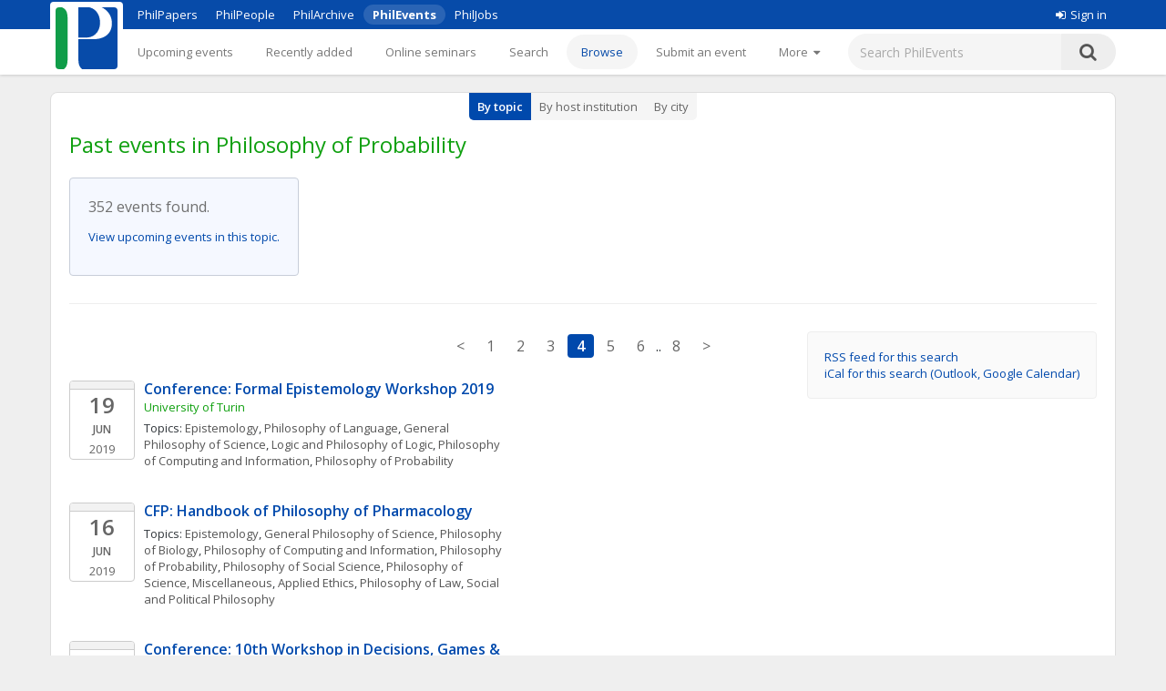

--- FILE ---
content_type: text/html;charset=utf-8
request_url: https://philevents.org/search/topic/636?past=true&hits=319&offset=150&max=50
body_size: 12564
content:
<!DOCTYPE html>



<html>
  <head>
        <title>Past events in Philosophy of Probability - PhilEvents</title>
        <link rel="stylesheet" type="text/css" href="/data/sites/3/style54723180000cbd395744851bd3648567.css"/>
		<meta http-equiv="X-UA-Compatible" content="IE=edge"/>
        <meta name="google-site-verification" content="gb0k4v3heNRw84KeauXl-vck9kkCmgE-pRq4AQuEeSs"/>
        <meta name="viewport" content="width=device-width, initial-scale=1, maximum-scale=1">

        <link rel="stylesheet" href="https://cdnjs.cloudflare.com/ajax/libs/font-awesome/4.6.3/css/font-awesome.css" />
        <link rel="stylesheet" href="/static/M8b9RN3evr5mluX4WaNEw19GbkaMrDB7vsu8zlkfE5X.css" />

        
            
        

        <link rel='shortcut icon' href='/data/sites/3/favicon20120404024918.ico' type='image/x-icon'/>
        
					<script type="text/javascript">
					  var _gaq = _gaq || [];
					  _gaq.push(['_setAccount', 'UA-26977000-1']);
					  _gaq.push(['_trackPageview']);

					  (function() {
					    var ga = document.createElement('script'); ga.type = 'text/javascript'; ga.async = true;
					    ga.src = ('https:' == document.location.protocol ? 'https://ssl' : 'http://www') + '.google-analytics.com/ga.js';
					    var s = document.getElementsByTagName('script')[0]; s.parentNode.insertBefore(ga, s);
					  })();

					</script>
					

		
        <meta name="layout" content="main"></meta>
        <link rel='stylesheet' type='text/css' href='/plugins/richui-0.8/css/autocomplete.css' /><script type='text/javascript' src='/plugins/richui-0.8/js/yui/yahoo-dom-event/yahoo-dom-event.js'></script><script type='text/javascript' src='/plugins/richui-0.8/js/yui/connection/connection-min.js'></script><script type='text/javascript' src='/plugins/richui-0.8/js/yui/datasource/datasource-min.js'></script><script type='text/javascript' src='/plugins/richui-0.8/js/yui/animation/animation-min.js'></script><script type='text/javascript' src='/plugins/richui-0.8/js/yui/autocomplete/autocomplete-min.js'></script><link rel='stylesheet' type='text/css' href='/plugins/richui-0.8/css/datechooser.css' /><link rel='stylesheet' type='text/css' href='/plugins/richui-0.8/js/yui/calendar/assets/calendar.css'></link><link rel='stylesheet' type='text/css' href='/plugins/richui-0.8/js/yui/calendar/assets/skins/sam/calendar.css' /><script type='text/javascript' src='/plugins/richui-0.8/js/datechooser/datechooser.js'></script><script type='text/javascript' src='/plugins/richui-0.8/js/yui/calendar/calendar-min.js'></script>
		
		
		
		
        <link rel='stylesheet' type='text/css' href='/plugins/richui-0.8/js/yui/treeview/assets/skins/sam/treeview.css' /><script type='text/javascript' src='/plugins/richui-0.8/js/yui/yahoo-dom-event/yahoo-dom-event.js'></script><script type='text/javascript' src='/plugins/richui-0.8/js/yui/event/event-min.js'></script><script type='text/javascript' src='/plugins/richui-0.8/js/yui/yahoo/yahoo-min.js'></script><script type='text/javascript' src='/plugins/richui-0.8/js/yui/treeview/treeview-min.js'></script><script type='text/javascript' src='/js/logger-min.js'></script><script type='text/javascript' src='/js/treeview-debug.js'></script> <script type='text/javascript' src='/js/TaskNode.js'></script>
        
        
    
        <script src="https://ajax.googleapis.com/ajax/libs/jquery/1.11.2/jquery.min.js" type="text/javascript" ></script>
<script src="https://ajax.googleapis.com/ajax/libs/jqueryui/1.11.3/jquery-ui.min.js" type="text/javascript" ></script>
<script src="/static/1tLazolhV7uzJjm3JJhQfR1ImC5PLaBmzlV4BR4U3pY.js" type="text/javascript" ></script>





        <script type="text/javascript" src="/js/iframeResizer.js"></script>
        <script type="text/javascript" src="https://widgets.philpapers.org/init.js"></script>
    </head>
    <body>
       <noscript>
	        <div id="js-check">
	            JavaScript must be enabled to properly use this site.
	        </div>
        </noscript>

        <div id="notification">
		    
	    </div>

      <!-- necessary to force body to top of document --> 
<div style="height: 1px; visibility: hidden;"></div> 

<div class="header">
	<script type='text/javascript' src="/static/r6yxjPpEnFvzBqh8SH9mTfUsHyPdqCDKseHAIfucVBW.js" defer ></script><div class='header--top'>  <div class='header--container'>    <nav>      <ul class='header--site-links'>        <li><a href='https://philpapers.org'>PhilPapers</a></li>        <li><a href='https://philpeople.org'>PhilPeople</a></li>        <li><a href='https://philarchive.org'>PhilArchive</a></li>        <li class='active'><a aria-current='true' href='https://philevents.org'>PhilEvents</a></li>        <li><a href='https://philjobs.org'>PhilJobs</a></li>      </ul>    </nav>    <div class='header--user-links--desktop'>    <ul class='header--user-links'><li><li><a href='https://auth.philpapers.org/login?service=https://philevents.org/j_spring_cas_security_check'><span class='header--user-links--icon fa fa-sign-in'></span>Sign in</a></li>    </ul>    </div>  </div></div><div class='header--bottom'>  <div class='header--container'>    <div class='header--logo'>      <a href='/'><img src='/static/9p6sVNQkFRrgHdQjHRrinfLmmcRzFXvwJmM98Uyc05q.svg' /></a>    </div>    <nav class='header--primary-nav'>      <ul class='header--primary-nav--wide'><li  /><a href="/event" class="">Upcoming events</a></li><li  /><a href="/search/recent" class="">Recently added</a></li><li  /><a href="/onlineSeminarSeries/active" class="">Online seminars</a></li><li  /><a href="/search/index" class="">Search</a></li><li aria-current="page" /><a href="/search/topic" class="header--primary-nav--active">Browse</a></li><li  /><a href="/event/create" class="">Submit an event</a></li><li  /><a href="/event/registered" class="">My events</a></li><li  /><a href="/widget/create" class="">Widgets</a></li><li  /><a href="/help/about" class="">Help</a></li>        <li>          <a href='javascript:void(0);' id='header--more-btn' aria-label='More'>            <div class='header--more-btn-desktop'>More&nbsp;&nbsp;<span class='fa fa-caret-down'></span></div>            <div class='header--more-btn-mobile' aria-hidden='true'><span class='fa fa-bars'></span></div>          </a>        </li>      </ul>      <ul id='header--primary-nav--collapse' class='header--primary-nav--collapse'>    <div class='header--user-links--mobile'>    <ul class='header--user-links'><li><li><a href='https://auth.philpapers.org/login?service=https://philevents.org/j_spring_cas_security_check'><span class='header--user-links--icon fa fa-sign-in'></span>Sign in</a></li>    </ul>    </div><li  /><a href="/" class="">Upcoming events</a></li><li  /><a href="/search/recent" class="">Recently added</a></li><li  /><a href="/onlineSeminarSeries/active" class="">Online seminars</a></li><li  /><a href="/search/index" class="">Search</a></li><li aria-current="page" /><a href="/search/topic" class="header--primary-nav--active">Browse</a></li><li  /><a href="/event/create" class="">Submit an event</a></li><li  /><a href="/event/registered" class="">My events</a></li><li  /><a href="/widget/create" class="">Widgets</a></li><li  /><a href="/help/about" class="">Help</a></li>    <div class='header--site-links--mobile'>      <ul>        <li><a href='https://philpapers.org'>PhilPapers</a></li>        <li><a href='https://philpeople.org'>PhilPeople</a></li>        <li><a href='https://philarchive.org'>PhilArchive</a></li>        <li><a href='https://philjobs.org'>PhilJobs</a></li>      </ul>    </div>      </ul>    </nav>      <form aria-label='search' class='header--search' method='get' action='/search/index'>        <input type='text' name='keywords' class='hintBox' hint='Search PhilEvents' value='' />        <input type='hidden' name='search' value='true' />        <button type='submit' class='header--search-icon'><span class='fa fa-search'></span></button>      </form>  </div></div>
</div>

<div id="container" class="nonindex">
	<div id="content">
		<div id='submenu'><ul class='sub_navigation'><li class='sub_navigation_first sub_navigation_active'><a href="/search/topic">By topic</a></li><li class=''><a href="/search/host">By host institution</a></li><li class='sub_navigation_last'><a href="/search/city">By city</a></li></ul></div>
		
          

        
	        <script>
	            $(document).ready(function() { toggleForm(0) });

                function eventAudienceTypeChanged(element) {
                    var eventAudienceType = $(element).val();
                    if (eventAudienceType) {
                        window.location = window.location.pathname + "?eventAudienceType=" + escape(eventAudienceType);
                    } else {
                        window.location = window.location.pathname;
                    }
                }
	        </script>
        
       	
       	    <h1 style="margin-bottom: 20px;">Past events in Philosophy of Probability</h1>
       	
           
           <form action="/search/index/searchForm" method="get" name="searchForm" class="responsive-form" id="searchForm" >   
               <div id='form'>
               	    <link rel='stylesheet' type='text/css' href='/plugins/richui-0.8/css/autocomplete.css' /><script type='text/javascript' src='/plugins/richui-0.8/js/yui/yahoo-dom-event/yahoo-dom-event.js'></script><script type='text/javascript' src='/plugins/richui-0.8/js/yui/connection/connection-min.js'></script><script type='text/javascript' src='/plugins/richui-0.8/js/yui/datasource/datasource-min.js'></script><script type='text/javascript' src='/plugins/richui-0.8/js/yui/animation/animation-min.js'></script><script type='text/javascript' src='/plugins/richui-0.8/js/yui/autocomplete/autocomplete-min.js'></script><link rel='stylesheet' type='text/css' href='/plugins/richui-0.8/css/datechooser.css' /><link rel='stylesheet' type='text/css' href='/plugins/richui-0.8/js/yui/calendar/assets/calendar.css'></link><link rel='stylesheet' type='text/css' href='/plugins/richui-0.8/js/yui/calendar/assets/skins/sam/calendar.css' /><script type='text/javascript' src='/plugins/richui-0.8/js/datechooser/datechooser.js'></script><script type='text/javascript' src='/plugins/richui-0.8/js/yui/calendar/calendar-min.js'></script>





<script>

$(document).ready(function() {
    $('#moreOptions').val('false');
	$.each(tag , function(key, value) {
			if($(key).val() != value && ($(key).attr('hint') && ($(key).attr('hint') != $(key).val()))) {
				$('#moreOptions').val('true');
			}
		});
	updateSearchOptions();
	updateDatePickers(0);
	updateHostSelection();
	$('#searchForm').submit(clear);
});

</script>
  
                        <div class="responsive-form--field">
      <label for="keywords">Filter by keywords</label>
        <input type="text" name="keywords" style="width: 250px" value="" id="keywords" />
				 </div>
				 
				 <hr/>
        
                        <div class="responsive-form--field">
      <label for="topics">Topic area</label>
          <div id='topics'></div>
<script type='text/javascript'>    var tree = new YAHOO.widget.TreeView("topics");
    var root = tree.getRoot();
    function createNode(text, id, pnode, checked){
            var n = new YAHOO.widget.TaskNode(text, pnode, false, checked);
            n.additionalId = id;
            return n;
    }

        taed9dc688c151d21c14eb6199295f6bf = createNode("History of Western Philosophy", "626", root, false);
       createNode("17th/18th Century Philosophy", "629", taed9dc688c151d21c14eb6199295f6bf, false);
       createNode("19th Century Philosophy", "630", taed9dc688c151d21c14eb6199295f6bf, false);
       createNode("20th Century Philosophy", "627", taed9dc688c151d21c14eb6199295f6bf, false);
       createNode("Ancient Greek and Roman Philosophy", "586", taed9dc688c151d21c14eb6199295f6bf, false);
       createNode("Medieval and Renaissance Philosophy", "583", taed9dc688c151d21c14eb6199295f6bf, false);
       createNode("History of Western Philosophy, Miscellaneous", "628", taed9dc688c151d21c14eb6199295f6bf, false);
        t447346a90fabc1f13c4c3ad3b2f932ed = createNode("Metaphysics and Epistemology", "573", root, false);
       createNode("Epistemology", "576", t447346a90fabc1f13c4c3ad3b2f932ed, false);
       createNode("Metaphilosophy", "638", t447346a90fabc1f13c4c3ad3b2f932ed, false);
       createNode("Metaphysics", "577", t447346a90fabc1f13c4c3ad3b2f932ed, false);
       createNode("Philosophy of Action", "572", t447346a90fabc1f13c4c3ad3b2f932ed, false);
       createNode("Philosophy of Language", "574", t447346a90fabc1f13c4c3ad3b2f932ed, false);
       createNode("Philosophy of Mind", "578", t447346a90fabc1f13c4c3ad3b2f932ed, false);
       createNode("Philosophy of Religion", "575", t447346a90fabc1f13c4c3ad3b2f932ed, false);
       createNode("M&E, Miscellaneous", "639", t447346a90fabc1f13c4c3ad3b2f932ed, false);
        t48dabdc2093594b3d8d634444d8b2197 = createNode("Philosophical Traditions", "622", root, false);
       createNode("African/Africana Philosophy", "584", t48dabdc2093594b3d8d634444d8b2197, false);
       createNode("Asian Philosophy", "581", t48dabdc2093594b3d8d634444d8b2197, false);
       createNode("Continental Philosophy", "590", t48dabdc2093594b3d8d634444d8b2197, false);
       createNode("European Philosophy", "624", t48dabdc2093594b3d8d634444d8b2197, false);
       createNode("Philosophy of the Americas", "623", t48dabdc2093594b3d8d634444d8b2197, false);
       createNode("Philosophical Traditions, Miscellaneous", "625", t48dabdc2093594b3d8d634444d8b2197, false);
        t5cd06b78b031f91ecc71c0a30c103f0a = createNode("Science, Logic, and Mathematics", "631", root, false);
       createNode("General Philosophy of Science", "637", t5cd06b78b031f91ecc71c0a30c103f0a, false);
       createNode("Logic and Philosophy of Logic", "634", t5cd06b78b031f91ecc71c0a30c103f0a, false);
       createNode("Philosophy of Biology", "596", t5cd06b78b031f91ecc71c0a30c103f0a, false);
       createNode("Philosophy of Cognitive Science", "599", t5cd06b78b031f91ecc71c0a30c103f0a, false);
       createNode("Philosophy of Computing and Information", "635", t5cd06b78b031f91ecc71c0a30c103f0a, false);
       createNode("Philosophy of Mathematics", "591", t5cd06b78b031f91ecc71c0a30c103f0a, false);
       createNode("Philosophy of Physical Science", "633", t5cd06b78b031f91ecc71c0a30c103f0a, false);
       createNode("Philosophy of Probability", "636", t5cd06b78b031f91ecc71c0a30c103f0a, true);
       createNode("Philosophy of Social Science", "595", t5cd06b78b031f91ecc71c0a30c103f0a, false);
       createNode("Philosophy of Science, Miscellaneous", "632", t5cd06b78b031f91ecc71c0a30c103f0a, false);
        t6171e8a11821b8dde5b86ae48df45b17 = createNode("Value Theory", "601", root, false);
       createNode("Aesthetics", "604", t6171e8a11821b8dde5b86ae48df45b17, false);
       createNode("Applied Ethics", "608", t6171e8a11821b8dde5b86ae48df45b17, false);
       createNode("Meta-Ethics", "606", t6171e8a11821b8dde5b86ae48df45b17, false);
       createNode("Normative Ethics", "602", t6171e8a11821b8dde5b86ae48df45b17, false);
       createNode("Philosophy of Gender, Race, and Sexuality", "640", t6171e8a11821b8dde5b86ae48df45b17, false);
       createNode("Philosophy of Law", "600", t6171e8a11821b8dde5b86ae48df45b17, false);
       createNode("Social and Political Philosophy", "613", t6171e8a11821b8dde5b86ae48df45b17, false);
       createNode("Value Theory, Miscellaneous", "641", t6171e8a11821b8dde5b86ae48df45b17, false);
        tree.draw();
</script><input type='hidden' id='topicsIds' name='topicsIds' value=''/><script>
		            $(document).ready(
		                function() {
		                    var tree = YAHOO.widget.TreeView.getTree('topics');
		                    var rootId = parseInt(tree.getRoot().getElId().replace('ygtv', '')) + 1;
		                    var root = YAHOO.widget.TreeView.getNode('topics', rootId);
		                    
		                    for(var i = (rootId); i < (rootId + tree.getNodeCount()); i++) {
		                    	var node = YAHOO.widget.TreeView.getNode('topics', '' + i);
		                    	if(node.checkState == 1) {
		                    		node.expand();
		                    	}
		                    }
		                    var form = $('#topicsIds').parents('form:first');
		                	$(form).submit(
		                        function() {
		                            collectCheckedNodes('topics','topicsIds');
		                            var ids = $('#topicsIds').val().split(',');
		                            for(var i in ids) {
                                  var inputName = 'topics[' + i + '].id'
		                            	if(ids[i] && !document.querySelector('input[name=\'' + inputName + '\']')) {
			                            	$('<input>').attr({
			                            	    type: 'hidden', name: inputName, value: ids[i]
			                            	}).appendTo(form);
			                            }
		                            }
		                        }
		                    )
		                }
		            )
		        </script>
          <div class="hint">(Leave blank to search all topic areas)</div>
				 </div>

				 <hr/>

                        <div class="responsive-form--field">
      <label for="span">Time</label>
          <select name="span" onchange="updateDatePickers(&#39;fast&#39;)" id="span" >
<option value="FUTURE" >Future &amp; Ongoing</option>
<option value="PAST" selected="selected" >Past</option>
<option value="CUSTOM" >Custom Range</option>
</select>
          <div id="datePickers" style="margin: 5px 0px;">
		     From
		     <input class='' style='width:90px;' type='text' name='earliestDateId' id='earliestDateId' value='20.01.2026' />
<div id='ced79701925192faaa34ca978cc0c70bf' class='datechooser yui-skin-sam'></div>
<script type='text/javascript'>	var dateChooser = new DateChooser();
	dateChooser.setDisplayContainer("ced79701925192faaa34ca978cc0c70bf");
	dateChooser.setInputId("earliestDateId");
	dateChooser.setStructId("earliestDate");
	dateChooser.setFormat("dd.MM.yyyy");
	dateChooser.setLocale("en");
	dateChooser.init();
</script>
<input type='hidden' name='earliestDate' id='earliestDate' value='date.struct' />
<input type='hidden' name='earliestDate_day' id='earliestDate_day' value='20' />
<input type='hidden' name='earliestDate_month' id='earliestDate_month' value='1' />
<input type='hidden' name='earliestDate_year' id='earliestDate_year' value='2026' /><span class='hint'>DD.MM.YYYY - Example: 31.12.2012</span><script type='text/javascript'>  $('#earliestDateId').keyup(function() { $('#earliestDateId').val();  });  </script> 
		     to
		     <input class='' style='width:90px;' type='text' name='latestDateId' id='latestDateId' value='20.01.2026' />
<div id='c4e5f7dc314a5e4f367caee7192a4ce26' class='datechooser yui-skin-sam'></div>
<script type='text/javascript'>	var dateChooser = new DateChooser();
	dateChooser.setDisplayContainer("c4e5f7dc314a5e4f367caee7192a4ce26");
	dateChooser.setInputId("latestDateId");
	dateChooser.setStructId("latestDate");
	dateChooser.setFormat("dd.MM.yyyy");
	dateChooser.setLocale("en");
	dateChooser.init();
</script>
<input type='hidden' name='latestDate' id='latestDate' value='date.struct' />
<input type='hidden' name='latestDate_day' id='latestDate_day' value='20' />
<input type='hidden' name='latestDate_month' id='latestDate_month' value='1' />
<input type='hidden' name='latestDate_year' id='latestDate_year' value='2026' /><span class='hint'>DD.MM.YYYY - Example: 31.12.2012</span><script type='text/javascript'>  $('#latestDateId').keyup(function() { $('#latestDateId').val();  });  </script>  
           </div>
				 </div>

				 <hr/>

                        <div class="responsive-form--field">
      <label for="onlineAvailability">Recordings</label>
          <input type="hidden" name="_onlineAvailability" /><input type="checkbox" name="onlineAvailability" class="inline-label" id="onlineAvailability"  />
          <label class="inline-label" for="onlineAvailability">Only events with recordings</label>
				 </div>

				 <hr/>

                        <div class="responsive-form--field">
      <label for="searchType">Type of Event</label>
          <select name="searchType" id="searchType" >
<option value="">Any</option>
<option value="CONFERENCE" >Conference</option>
<option value="TALK" >Talk</option>
<option value="CFP" >Call for papers</option>
<option value="MISC" >Other</option>
</select>
          <div style="margin: 5px 0px;">
            <input type="hidden" name="_onlyLeafEvents" /><input type="checkbox" name="onlyLeafEvents" class="inline-label" id="onlyLeafEvents"  />
            <label for="onlyLeafEvents" class="inline-label" >Do not show conference talks</label>            
          </div>
				 </div>

				 <hr/>

				 <div class="responsive-form--field">
					 <label>Location</label>
					 <div class='responsive-form--field--city'>
						 <div>
							 Within
							 <input type="text" name="radius" value="50.0" style="width: 60px;" onchange="updateRadius()" id="radius" />
							 miles of
						 </div>
						 <div>
							 <input id='city_id' 		type='hidden' value='' name='city.id' > <input id='city_hidden' 	type='hidden' value='null' > <div>
  <input class='null hintBox' style='width:300px' type='text' id='city' name='autonamecity' value='' title='' hint='Start typing the city&apos;s name' onclick='' onBlur='acOnBlur(&apos;city&apos;)' />
  <div class='searchcontainer yui-skin-sam' id='a__INDEX____AFFINDEX__6623d89d8593e2d4eb040304d687a77f'></div>
  <script type='text/javascript'>	var autoCompleteDataSource = new YAHOO.util.XHRDataSource("/ajax/searchCity");
	autoCompleteDataSource.responseType = YAHOO.util.XHRDataSource.TYPE_XML;
	autoCompleteDataSource.responseSchema = {
 resultNode : "result", 
 fields : [
 { key: "name" }, 
 { key: "id" }
]
};
;
	autoComplete = new YAHOO.widget.AutoComplete('city','a__INDEX____AFFINDEX__6623d89d8593e2d4eb040304d687a77f', autoCompleteDataSource);
	autoComplete.queryDelay = 0.3;
	autoComplete.prehighlightClassName = 'yui-ac-prehighlight';
	autoComplete.useShadow = false;
	autoComplete.minQueryLength = 2;
	autoComplete.typeAhead = false;
	autoComplete.maxResultsDisplayed = 11;
	autoComplete.doBeforeLoadData = function(sQuery, oResponse, oPayload ) { 
 city.setFooter(getAcFooterMsg(oResponse,city));  
return true; }; var city = autoComplete; 
 autoComplete.dataRequestEvent.subscribe(function( ev, aArgs ){ 
 var ac=aArgs[0]; 
 ac.getListEl().innerHTML = '<li>loading...</li>'; 
} );
 autoComplete.dataReturnEvent.subscribe(function( ev, aArgs ){ 
 var ac=aArgs[0]; 
 ac.getListEl().innerHTML = ''; 
} );;
	autoComplete.shadow = false;
	var itemSelectHandler = function(sType, args) {
		var autoCompleteInstance = args[0];
		var selectedItem = args[1];
		var data = args[2];
		var id = data[1];
		cityHandler(args ,'city')	};
	autoComplete.itemSelectEvent.subscribe(itemSelectHandler);
</script>
</div><div style='color:#555;margin:4px 4px;' id='city_hint'></div>
						 </div>
					 </div>
				 </div>

				 <hr/>

                        <div class="responsive-form--field">
      <label>Student events</label>
            
<select id="eventAudienceType" name="eventAudienceType" >
<option value="ALL" >Include all</option>
<option value="STUDENT" >Student events only</option>
<option value="OPEN_TO_ALL" >Exclude student events</option>
</select>

				 </div>
			
				 	 <hr/>

						<div class="responsive-form--field">
      <label>Online events</label>
         



<select name="onlineFilter" onchange="" >
    <option value="ALL" >All</option>
    <option value="ONLY_ONLINE"  >Online or hybrid</option>   
    <option value="EXCLUDE_ONLINE"  >In-person or hybrid</option>   
</select>

				 </div>

				 <hr style='border-color: #c8ced9; margin: 40px 0 20px 0;'/>

       <input type="hidden" name="moreOptions" value="" id="moreOptions" />
       <div class="lessOptionsRow"><label><a onclick="updateSearchOptions('more', 'medium')">Show more options</a></label></div>
	   <div class="moreOptionsRow"><label>More options (<a onclick="updateSearchOptions('less', 'medium')">hide</a>)</label></div>
	   <div class="responsive-form--field moreOptionsRow">
	     <label for="sponsor">Sponsor</label>
	       <div>
  <input class='hintBox' style='width:300px' type='text' id='sponsor' name='sponsor' value='' title='' hint='e.g. University of Somewhere' />
  <div class='searchcontainer yui-skin-sam' id='a__INDEX____AFFINDEX__818b3c10fce075606930312735646a65'></div>
  <script type='text/javascript'>	var autoCompleteDataSource = new YAHOO.util.XHRDataSource("/ajax/searchSponsor");
	autoCompleteDataSource.responseType = YAHOO.util.XHRDataSource.TYPE_XML;
	autoCompleteDataSource.responseSchema = {
 resultNode : "result", 
 fields : [
 { key: "name" }, 
 { key: "id" }
]
};
;
	autoComplete = new YAHOO.widget.AutoComplete('sponsor','a__INDEX____AFFINDEX__818b3c10fce075606930312735646a65', autoCompleteDataSource);
	autoComplete.queryDelay = 0.3;
	autoComplete.prehighlightClassName = 'yui-ac-prehighlight';
	autoComplete.useShadow = false;
	autoComplete.minQueryLength = 2;
	autoComplete.typeAhead = false;
	autoComplete.forceSelection = true;
	autoComplete.maxResultsDisplayed = 11;
	autoComplete.doBeforeLoadData = function(sQuery, oResponse, oPayload ) { 
 sponsor.setFooter(getAcFooterMsg(oResponse,sponsor));  
return true; }; var sponsor = autoComplete; 
 autoComplete.dataRequestEvent.subscribe(function( ev, aArgs ){ 
 var ac=aArgs[0]; 
 ac.getListEl().innerHTML = '<li>loading...</li>'; 
} );
 autoComplete.dataReturnEvent.subscribe(function( ev, aArgs ){ 
 var ac=aArgs[0]; 
 ac.getListEl().innerHTML = ''; 
} );;
	autoComplete.shadow = false;
	var itemSelectHandler = function(sType, args) {
		var autoCompleteInstance = args[0];
		var selectedItem = args[1];
		var data = args[2];
		var id = data[1];
		textSelectHandler(args , 'sponsor')	};
	autoComplete.itemSelectEvent.subscribe(itemSelectHandler);
</script>
</div>
</div>

 <hr class="moreOptionsRow" />

	   <div class="responsive-form--field moreOptionsRow">
	       <label for="customTag" style='display: inline'>Custom Tag</label>
	        <div id='faq-customTags' style='display: none;'>						<div class='overlay' onclick="$('#faq-customTags').hide();"></div>						<div id='faqdialog-customTags' class='dialogBox'>							<h3>What are custom tags?</h3><p>Custom tags are words that can be associated with events to classify them. 				Their use is optional. They are primarily meant to enable organisations to track and classify the events 				they submit in ways that cut across our own classification scheme.</p>							<div style='position: absolute; right: 20px; top: 10px'>								<a class='closeDialog' title='close' onclick="$('#faq-customTags').hide();">X</a>		       				</div>						</div>					</div><a class='smallFont help' onclick="$('#faq-customTags').css('display', 'inline'); $('#faq-customTags').bgiframe();"><img src='/static/glPgmxF5kpbPoM23W6BVULPVIfTM2OsbkgKLF3brmWK.png' alt='help' title='Help' style='vertical-align: text-bottom;' /></a>
					
					<div style='margin-bottom: 10px;'></div>
	    
	      <div>
  <input class='hintBox' style='width:300px' type='text' id='customTag' name='customTag' value='' title='' />
  <div class='searchcontainer yui-skin-sam' id='a__INDEX____AFFINDEX__b063547b01154a2032ba7d03a4f527cb'></div>
  <script type='text/javascript'>	var autoCompleteDataSource = new YAHOO.util.XHRDataSource("/ajax/searchCustomTag");
	autoCompleteDataSource.responseType = YAHOO.util.XHRDataSource.TYPE_XML;
	autoCompleteDataSource.responseSchema = {
 resultNode : "result", 
 fields : [
 { key: "name" }, 
 { key: "id" }
]
};
;
	autoComplete = new YAHOO.widget.AutoComplete('customTag','a__INDEX____AFFINDEX__b063547b01154a2032ba7d03a4f527cb', autoCompleteDataSource);
	autoComplete.queryDelay = 0.3;
	autoComplete.prehighlightClassName = 'yui-ac-prehighlight';
	autoComplete.useShadow = false;
	autoComplete.minQueryLength = 2;
	autoComplete.typeAhead = false;
	autoComplete.forceSelection = false;
	autoComplete.maxResultsDisplayed = 11;
	autoComplete.doBeforeLoadData = function(sQuery, oResponse, oPayload ) { 
 customTag.setFooter(getAcFooterMsg(oResponse,customTag));  
return true; }; var customTag = autoComplete; 
 autoComplete.dataRequestEvent.subscribe(function( ev, aArgs ){ 
 var ac=aArgs[0]; 
 ac.getListEl().innerHTML = '<li>loading...</li>'; 
} );
 autoComplete.dataReturnEvent.subscribe(function( ev, aArgs ){ 
 var ac=aArgs[0]; 
 ac.getListEl().innerHTML = ''; 
} );;
	autoComplete.shadow = false;
	var itemSelectHandler = function(sType, args) {
		var autoCompleteInstance = args[0];
		var selectedItem = args[1];
		var data = args[2];
		var id = data[1];
		textSelectHandler(args , 'customTag')	};
	autoComplete.itemSelectEvent.subscribe(itemSelectHandler);
</script>
</div>
	   </div>

		   <hr class="moreOptionsRow" />

	    <div class="responsive-form--field moreOptionsRow">
	       <label>Speaker</label>
	
	       <div><input id='speaker_id' 		type='hidden' value='' name='speaker.id' > <input id='speaker_hidden' 	type='hidden' value='' > <div>
  <input class=' hintBox' style='width:300px' type='text' id='speaker' name='autonamespeaker' value='' title='' hint='Start typing the person&apos;s name to find him or her' onBlur='acOnBlur(&apos;speaker&apos;)' />
  <div class='searchcontainer yui-skin-sam' id='a__INDEX____AFFINDEX__4addec06e1654306e6f7b9e237b45caa'></div>
  <script type='text/javascript'>	var autoCompleteDataSource = new YAHOO.util.XHRDataSource("/ajax/searchPersonReferences");
	autoCompleteDataSource.responseType = YAHOO.util.XHRDataSource.TYPE_XML;
	autoCompleteDataSource.responseSchema = {
 resultNode : "result", 
 fields : [
 { key: "name" }, 
 { key: "id" }
]
};
;
	autoComplete = new YAHOO.widget.AutoComplete('speaker','a__INDEX____AFFINDEX__4addec06e1654306e6f7b9e237b45caa', autoCompleteDataSource);
	autoComplete.queryDelay = 0.3;
	autoComplete.prehighlightClassName = 'yui-ac-prehighlight';
	autoComplete.useShadow = false;
	autoComplete.minQueryLength = 2;
	autoComplete.typeAhead = false;
	autoComplete.forceSelection = false;
	autoComplete.maxResultsDisplayed = 11;
	autoComplete.doBeforeLoadData = function(sQuery, oResponse, oPayload ) { 
 speaker.setFooter(getAcFooterMsg(oResponse,speaker));  
return true; }; var speaker = autoComplete; 
 autoComplete.dataRequestEvent.subscribe(function( ev, aArgs ){ 
 var ac=aArgs[0]; 
 ac.getListEl().innerHTML = '<li>loading...</li>'; 
} );
 autoComplete.dataReturnEvent.subscribe(function( ev, aArgs ){ 
 var ac=aArgs[0]; 
 ac.getListEl().innerHTML = ''; 
} );;
	autoComplete.shadow = false;
	var itemSelectHandler = function(sType, args) {
		var autoCompleteInstance = args[0];
		var selectedItem = args[1];
		var data = args[2];
		var id = data[1];
		personHandler(args ,'speaker')	};
	autoComplete.itemSelectEvent.subscribe(itemSelectHandler);
</script>
</div><div style='color:#555;margin:4px 4px;' id='speaker_hint'></div></div>
	    
	   </div>

		  <hr class="moreOptionsRow" />

	   <div class="responsive-form--field moreOptionsRow">
	       <label>Host</label>

             <select id="hostSelector" onchange="updateHostSelection()">
                 <option value="1">Search by Institution</option>
                 <option value="2" >Search by Institution & Department</option>
             </select>
             <div style="margin: 5px 0px;">
                <div>
  <input class='hintBox' style='width:300px' type='text' id='hostname' name='hostName' value='' title='' hint='e.g. University of Somewhere' />
  <div class='searchcontainer yui-skin-sam' id='a__INDEX____AFFINDEX__472c53a59732b2f9f846f51de5fa1c22'></div>
  <script type='text/javascript'>	var autoCompleteDataSource = new YAHOO.util.XHRDataSource("/ajax/searchInstitution");
	autoCompleteDataSource.responseType = YAHOO.util.XHRDataSource.TYPE_XML;
	autoCompleteDataSource.responseSchema = {
 resultNode : "result", 
 fields : [
 { key: "name" }, 
 { key: "id" }
]
};
;
	autoComplete = new YAHOO.widget.AutoComplete('hostname','a__INDEX____AFFINDEX__472c53a59732b2f9f846f51de5fa1c22', autoCompleteDataSource);
	autoComplete.queryDelay = 0.3;
	autoComplete.prehighlightClassName = 'yui-ac-prehighlight';
	autoComplete.useShadow = false;
	autoComplete.minQueryLength = 2;
	autoComplete.typeAhead = false;
	autoComplete.forceSelection = true;
	autoComplete.maxResultsDisplayed = 11;
	autoComplete.doBeforeLoadData = function(sQuery, oResponse, oPayload ) { 
 hostname.setFooter(getAcFooterMsg(oResponse,hostname));  
return true; }; var hostname = autoComplete; 
 autoComplete.dataRequestEvent.subscribe(function( ev, aArgs ){ 
 var ac=aArgs[0]; 
 ac.getListEl().innerHTML = '<li>loading...</li>'; 
} );
 autoComplete.dataReturnEvent.subscribe(function( ev, aArgs ){ 
 var ac=aArgs[0]; 
 ac.getListEl().innerHTML = ''; 
} );;
	autoComplete.shadow = false;
	var itemSelectHandler = function(sType, args) {
		var autoCompleteInstance = args[0];
		var selectedItem = args[1];
		var data = args[2];
		var id = data[1];
		acSelectHandler(args ,'hostname')	};
	autoComplete.itemSelectEvent.subscribe(itemSelectHandler);
</script>
</div>
                <div class="hint">Institution</div>
             </div>
             <div id="hostUnitContainer" style="margin: 5px 0px;">
                <div>
  <input class='hintBox' style='width:300px' type='text' id='hostunit' name='hostUnit' value='' title='' hint='e.g. Department of Philosophy' />
  <div class='searchcontainer yui-skin-sam' id='a__INDEX____AFFINDEX__e3c42b8343658cac7b82ca38c81d6bb6'></div>
  <script type='text/javascript'>	var autoCompleteDataSource = new YAHOO.util.XHRDataSource("/ajax/searchUnit");
	autoCompleteDataSource.responseType = YAHOO.util.XHRDataSource.TYPE_XML;
	autoCompleteDataSource.responseSchema = {
 resultNode : "result", 
 fields : [
 { key: "name" }, 
 { key: "id" }
]
};
;
	autoComplete = new YAHOO.widget.AutoComplete('hostunit','a__INDEX____AFFINDEX__e3c42b8343658cac7b82ca38c81d6bb6', autoCompleteDataSource);
	autoComplete.queryDelay = 0.3;
	autoComplete.prehighlightClassName = 'yui-ac-prehighlight';
	autoComplete.useShadow = false;
	autoComplete.minQueryLength = 2;
	autoComplete.typeAhead = false;
	autoComplete.forceSelection = true;
	autoComplete.maxResultsDisplayed = 11;
	autoComplete.doBeforeLoadData = function(sQuery, oResponse, oPayload ) { 
 hostunit.setFooter(getAcFooterMsg(oResponse,hostunit));  
return true; }; var hostunit = autoComplete; 
 autoComplete.dataRequestEvent.subscribe(function( ev, aArgs ){ 
 var ac=aArgs[0]; 
 ac.getListEl().innerHTML = '<li>loading...</li>'; 
} );
 autoComplete.dataReturnEvent.subscribe(function( ev, aArgs ){ 
 var ac=aArgs[0]; 
 ac.getListEl().innerHTML = ''; 
} );;
	autoComplete.shadow = false;
	var itemSelectHandler = function(sType, args) {
		var autoCompleteInstance = args[0];
		var selectedItem = args[1];
		var data = args[2];
		var id = data[1];
		acSelectHandler(args ,'hostunit')	};
	autoComplete.itemSelectEvent.subscribe(itemSelectHandler);
</script>
</div>
                <div class="hint">Department</div>
             </div>
  
      </div>

			 <hr class="moreOptionsRow" />


	   <div class="responsive-form--field moreOptionsRow">
	      <label for="series">Series</label>
	   <div>
  <input class='hintBox' style='width:300px' type='text' id='series' name='series' value='' title='' hint='e.g. The John Locke Lecture, Thursday Seminar' />
  <div class='searchcontainer yui-skin-sam' id='a__INDEX____AFFINDEX__1744e762e663caea659cf89cf37dd916'></div>
  <script type='text/javascript'>	var autoCompleteDataSource = new YAHOO.util.XHRDataSource("/ajax/searchSeries");
	autoCompleteDataSource.responseType = YAHOO.util.XHRDataSource.TYPE_XML;
	autoCompleteDataSource.responseSchema = {
 resultNode : "result", 
 fields : [
 { key: "name" }, 
 { key: "id" }
]
};
;
	autoComplete = new YAHOO.widget.AutoComplete('series','a__INDEX____AFFINDEX__1744e762e663caea659cf89cf37dd916', autoCompleteDataSource);
	autoComplete.queryDelay = 0.3;
	autoComplete.prehighlightClassName = 'yui-ac-prehighlight';
	autoComplete.useShadow = false;
	autoComplete.minQueryLength = 2;
	autoComplete.typeAhead = false;
	autoComplete.forceSelection = true;
	autoComplete.maxResultsDisplayed = 11;
	autoComplete.doBeforeLoadData = function(sQuery, oResponse, oPayload ) { 
 series.setFooter(getAcFooterMsg(oResponse,series));  
return true; }; var series = autoComplete; 
 autoComplete.dataRequestEvent.subscribe(function( ev, aArgs ){ 
 var ac=aArgs[0]; 
 ac.getListEl().innerHTML = '<li>loading...</li>'; 
} );
 autoComplete.dataReturnEvent.subscribe(function( ev, aArgs ){ 
 var ac=aArgs[0]; 
 ac.getListEl().innerHTML = ''; 
} );;
	autoComplete.shadow = false;
	var itemSelectHandler = function(sType, args) {
		var autoCompleteInstance = args[0];
		var selectedItem = args[1];
		var data = args[2];
		var id = data[1];
		acSelectHandler(args ,'series')	};
	autoComplete.itemSelectEvent.subscribe(itemSelectHandler);
</script>
</div>
	   </div>

		 <hr class="moreOptionsRow" style='border-color: #c8ced9; '/>
</table>


                  
                               <input type="hidden" name="search" value="true" id="search" />
                               <input type="hidden" name="hits" value="352" id="hits" />
                               <input type="hidden" name="widget" value="" id="widget" />
                               
                               <input type="submit" class="create" name="Search" style="margin: 15px 0;" value="Search" id="Search" /> 
                 
               </div>
            
              
                            <span class="hint" style="font-size: inherit; padding: 0">
                                352 events found.
                                
                                    <p class="smallFont"><a href="/search/topic/636">View upcoming events in this topic.</a></p>
                                
                            </span>
                            
              
        </form>
        
        <hr style='margin: 30px 0; border: none; border-bottom: 1px solid #eee;'/>
            <div>
            <div id="linkBox">
                
                

<div>

  <a href="/search/topic/636?format=rss">RSS feed for this search</a><br />
	<a href="/search/topic/636?format=calendar">iCal for this search (Outlook, Google Calendar)</a><br />

	
</div>

            </div>
                <div class='pagination'><a href="/search/topic/636?past=true&amp;hits=352&amp;offset=100&amp;max=50" class="prevLink"><</a><a href="/search/topic/636?past=true&amp;hits=352&amp;offset=0&amp;max=50" class="step">1</a><a href="/search/topic/636?past=true&amp;hits=352&amp;offset=50&amp;max=50" class="step">2</a><a href="/search/topic/636?past=true&amp;hits=352&amp;offset=100&amp;max=50" class="step">3</a><span class="currentStep">4</span><a href="/search/topic/636?past=true&amp;hits=352&amp;offset=200&amp;max=50" class="step">5</a><a href="/search/topic/636?past=true&amp;hits=352&amp;offset=250&amp;max=50" class="step">6</a><span class="step gap">..</span><a href="/search/topic/636?past=true&amp;hits=352&amp;offset=350&amp;max=50" class="step">8</a><a href="/search/topic/636?past=true&amp;hits=352&amp;offset=200&amp;max=50" class="nextLink">></a></div><input id='numberOfMatchedEvents' type='hidden' value='352' /><div class='events'><div class='clear'></div><div class='event' style=''><div class='calendar'>
				<div>
					<span class='day'></span>
					<span class="date">19</span>
					<span class="month">Jun</span>
					<span class='year'>2019</span>
				</div>
				</div><div class='details' style=''><div class='title'><a href='/event/show/67742' >Conference: Formal Epistemology Workshop 2019</a></div><div class='host'><a href='/search/host/3550' 								title='More events at this venue' >University of Turin</a></div><div class='topics'>Topics: <a class='topic' href='/search/topic/576' 								title='More events in Epistemology' >Epistemology</a>, <a class='topic' href='/search/topic/574' 								title='More events in Philosophy of Language' >Philosophy of Language</a>, <a class='topic' href='/search/topic/637' 								title='More events in General Philosophy of Science' >General Philosophy of Science</a>, <a class='topic' href='/search/topic/634' 								title='More events in Logic and Philosophy of Logic' >Logic and Philosophy of Logic</a>, <a class='topic' href='/search/topic/635' 								title='More events in Philosophy of Computing and Information' >Philosophy of Computing and Information</a>, <a class='topic' href='/search/topic/636' 								title='More events in Philosophy of Probability' >Philosophy of Probability</a></div></div></div><div class='clear'></div><div class='event' style=''><div class='calendar'>
				<div>
					<span class='day'></span>
					<span class="date">16</span>
					<span class="month">Jun</span>
					<span class='year'>2019</span>
				</div>
				</div><div class='details' style=''><div class='title'><a href='/event/show/73062' >CFP: Handbook of Philosophy of Pharmacology</a></div><div class='topics'>Topics: <a class='topic' href='/search/topic/576' 								title='More events in Epistemology' >Epistemology</a>, <a class='topic' href='/search/topic/637' 								title='More events in General Philosophy of Science' >General Philosophy of Science</a>, <a class='topic' href='/search/topic/596' 								title='More events in Philosophy of Biology' >Philosophy of Biology</a>, <a class='topic' href='/search/topic/635' 								title='More events in Philosophy of Computing and Information' >Philosophy of Computing and Information</a>, <a class='topic' href='/search/topic/636' 								title='More events in Philosophy of Probability' >Philosophy of Probability</a>, <a class='topic' href='/search/topic/595' 								title='More events in Philosophy of Social Science' >Philosophy of Social Science</a>, <a class='topic' href='/search/topic/632' 								title='More events in Philosophy of Science, Miscellaneous' >Philosophy of Science, Miscellaneous</a>, <a class='topic' href='/search/topic/608' 								title='More events in Applied Ethics' >Applied Ethics</a>, <a class='topic' href='/search/topic/600' 								title='More events in Philosophy of Law' >Philosophy of Law</a>, <a class='topic' href='/search/topic/613' 								title='More events in Social and Political Philosophy' >Social and Political Philosophy</a></div></div></div><div class='clear'></div><div class='event' style=''><div class='calendar'>
				<div>
					<span class='day'></span>
					<span class="date">10</span>
					<span class="month">Jun</span>
					<span class='year'>2019</span>
				</div>
				</div><div class='details' style=''><div class='title'><a href='/event/show/68174' >Conference: 10th Workshop in Decisions, Games & Logic</a></div><div class='host'><a href='/search/host/252' 								title='More events at this venue' >Division of Humanities and Social Sciences, California Institute of Technology</a></div><div class='topics'>Topics: <a class='topic' href='/search/topic/634' 								title='More events in Logic and Philosophy of Logic' >Logic and Philosophy of Logic</a>, <a class='topic' href='/search/topic/636' 								title='More events in Philosophy of Probability' >Philosophy of Probability</a>, <a class='topic' href='/search/topic/595' 								title='More events in Philosophy of Social Science' >Philosophy of Social Science</a>, <a class='topic' href='/search/topic/632' 								title='More events in Philosophy of Science, Miscellaneous' >Philosophy of Science, Miscellaneous</a>, <a class='topic' href='/search/topic/602' 								title='More events in Normative Ethics' >Normative Ethics</a>, <a class='topic' href='/search/topic/613' 								title='More events in Social and Political Philosophy' >Social and Political Philosophy</a></div></div></div><div class='clear'></div><div class='event' style=''><div class='calendar'>
				<div>
					<span class='day'></span>
					<span class="date">3</span>
					<span class="month">Jun</span>
					<span class='year'>2019</span>
				</div>
				</div><div class='details' style=''><div class='title'><a href='/event/show/70618' >Conference: Understanding Defectiveness in the Sciences</a></div><div class='host'><a href='/search/host/3297' 								title='More events at this venue' >Institute for Philosophical Research, UNAM</a></div><div class='topics'>Topics: <a class='topic' href='/search/topic/576' 								title='More events in Epistemology' >Epistemology</a>, <a class='topic' href='/search/topic/577' 								title='More events in Metaphysics' >Metaphysics</a>, <a class='topic' href='/search/topic/637' 								title='More events in General Philosophy of Science' >General Philosophy of Science</a>, <a class='topic' href='/search/topic/634' 								title='More events in Logic and Philosophy of Logic' >Logic and Philosophy of Logic</a>, <a class='topic' href='/search/topic/596' 								title='More events in Philosophy of Biology' >Philosophy of Biology</a>, <a class='topic' href='/search/topic/599' 								title='More events in Philosophy of Cognitive Science' >Philosophy of Cognitive Science</a>, <a class='topic' href='/search/topic/635' 								title='More events in Philosophy of Computing and Information' >Philosophy of Computing and Information</a>, <a class='topic' href='/search/topic/591' 								title='More events in Philosophy of Mathematics' >Philosophy of Mathematics</a>, <a class='topic' href='/search/topic/633' 								title='More events in Philosophy of Physical Science' >Philosophy of Physical Science</a>, <a class='topic' href='/search/topic/636' 								title='More events in Philosophy of Probability' >Philosophy of Probability</a>, <a class='topic' href='/search/topic/595' 								title='More events in Philosophy of Social Science' >Philosophy of Social Science</a></div></div></div><div class='clear'></div><div class='event' style=''><div class='calendar'>
				<div>
					<span class='day'></span>
					<span class="date">24</span>
					<span class="month">May</span>
					<span class='year'>2019</span>
				</div>
				</div><div class='details' style=''><div class='title'><a href='/event/show/73226' >Conference: Envisioning the Future · Scenarios as Theoretical Tools</a></div><div class='host'><a href='/search/host/6401' 								title='More events at this venue' >Nano-Norms-Nature (https://nano-norms-nature.univie.ac.at/workshop/), Department of Philosophy, University of Vienna</a></div><div class='series'><a href='/search/index?search=true&series=Research+Platform+Nano-Norms-Nature&hostName=Department+of+Philosophy%2C+University+of+Vienna' 							title='More events in this series' >Research Platform Nano-Norms-Nature</a></div><div class='topics'>Topics: <a class='topic' href='/search/topic/637' 								title='More events in General Philosophy of Science' >General Philosophy of Science</a>, <a class='topic' href='/search/topic/633' 								title='More events in Philosophy of Physical Science' >Philosophy of Physical Science</a>, <a class='topic' href='/search/topic/636' 								title='More events in Philosophy of Probability' >Philosophy of Probability</a>, <a class='topic' href='/search/topic/608' 								title='More events in Applied Ethics' >Applied Ethics</a>, <a class='topic' href='/search/topic/606' 								title='More events in Meta-Ethics' >Meta-Ethics</a>, <a class='topic' href='/search/topic/602' 								title='More events in Normative Ethics' >Normative Ethics</a></div></div></div><div class='clear'></div><div class='event' style=''><div class='calendar'>
				<div>
					<span class='day'></span>
					<span class="date">13</span>
					<span class="month">May</span>
					<span class='year'>2019</span>
				</div>
				</div><div class='details' style=''><div class='title'><a href='/event/show/72606' >Conference: Epistemic & Personal Transformation: Dealing with the Unknowable and Unimaginable</a></div><div class='host'><a href='/search/host/2648' 								title='More events at this venue' >School of Economics, University of Queensland</a></div><div class='topics'>Topics: <a class='topic' href='/search/topic/639' 								title='More events in M&E, Miscellaneous' >M&E, Miscellaneous</a>, <a class='topic' href='/search/topic/636' 								title='More events in Philosophy of Probability' >Philosophy of Probability</a>, <a class='topic' href='/search/topic/595' 								title='More events in Philosophy of Social Science' >Philosophy of Social Science</a>, <a class='topic' href='/search/topic/632' 								title='More events in Philosophy of Science, Miscellaneous' >Philosophy of Science, Miscellaneous</a>, <a class='topic' href='/search/topic/641' 								title='More events in Value Theory, Miscellaneous' >Value Theory, Miscellaneous</a></div></div></div><div class='clear'></div><div class='event' style=''><div class='calendar'>
				<div>
					<span class='day'></span>
					<span class="date">6</span>
					<span class="month">May</span>
					<span class='year'>2019</span>
				</div>
				</div><div class='details' style=''><div class='title'><a href='/event/show/71634' >CFP: I Symposium on Logic and Analytic Philosophy and VIII Social Epistemology Conference</a></div><div class='host'><a href='/search/host/14370' 								title='More events at this venue' >State University of Maranhão</a></div><div class='topics'>Topics: <a class='topic' href='/search/topic/576' 								title='More events in Epistemology' >Epistemology</a>, <a class='topic' href='/search/topic/577' 								title='More events in Metaphysics' >Metaphysics</a>, <a class='topic' href='/search/topic/578' 								title='More events in Philosophy of Mind' >Philosophy of Mind</a>, <a class='topic' href='/search/topic/634' 								title='More events in Logic and Philosophy of Logic' >Logic and Philosophy of Logic</a>, <a class='topic' href='/search/topic/635' 								title='More events in Philosophy of Computing and Information' >Philosophy of Computing and Information</a>, <a class='topic' href='/search/topic/591' 								title='More events in Philosophy of Mathematics' >Philosophy of Mathematics</a>, <a class='topic' href='/search/topic/633' 								title='More events in Philosophy of Physical Science' >Philosophy of Physical Science</a>, <a class='topic' href='/search/topic/636' 								title='More events in Philosophy of Probability' >Philosophy of Probability</a></div></div></div><div class='clear'></div><div class='event' style=''><div class='calendar'>
				<div>
					<span class='day'></span>
					<span class="date">6</span>
					<span class="month">May</span>
					<span class='year'>2019</span>
				</div>
				</div><div class='details' style=''><div class='title'><a href='/event/show/67954' >CFP: Synthese Special Issue on Norms for Risk</a></div><div class='topics'>Topics: <a class='topic' href='/search/topic/576' 								title='More events in Epistemology' >Epistemology</a>, <a class='topic' href='/search/topic/639' 								title='More events in M&E, Miscellaneous' >M&E, Miscellaneous</a>, <a class='topic' href='/search/topic/636' 								title='More events in Philosophy of Probability' >Philosophy of Probability</a>, <a class='topic' href='/search/topic/641' 								title='More events in Value Theory, Miscellaneous' >Value Theory, Miscellaneous</a></div></div></div><div class='clear'></div><div class='event' style=''><div class='calendar'>
				<div>
					<span class='day'></span>
					<span class="date">4</span>
					<span class="month">Apr</span>
					<span class='year'>2019</span>
				</div>
				</div><div class='details' style=''><div class='title'><a href='/event/show/69262' >Conference: ELE2019: Evidence in Law and Ethics</a></div><div class='host'><a href='/search/host/1016' 								title='More events at this venue' >Jagiellonian University</a></div><div class='series'><a href='/search/index?search=true&series=ELE+2019&hostName=Jagiellonian+University' 							title='More events in this series' >ELE 2019</a></div><div class='topics'>Topics: <a class='topic' href='/search/topic/576' 								title='More events in Epistemology' >Epistemology</a>, <a class='topic' href='/search/topic/636' 								title='More events in Philosophy of Probability' >Philosophy of Probability</a>, <a class='topic' href='/search/topic/606' 								title='More events in Meta-Ethics' >Meta-Ethics</a>, <a class='topic' href='/search/topic/602' 								title='More events in Normative Ethics' >Normative Ethics</a>, <a class='topic' href='/search/topic/600' 								title='More events in Philosophy of Law' >Philosophy of Law</a></div></div></div><div class='clear'></div><div class='event' style=''><div class='calendar'>
				<div>
					<span class='day'></span>
					<span class="date">31</span>
					<span class="month">Mar</span>
					<span class='year'>2019</span>
				</div>
				</div><div class='details' style=''><div class='title'><a href='/event/show/70950' >CFP: Scientific Explanations, Competing and Conjunctive</a></div><div class='host'><a href='/search/host/2792' 								title='More events at this venue' >Department of Philosophy, University of Utah</a></div><div class='topics'>Topics: <a class='topic' href='/search/topic/576' 								title='More events in Epistemology' >Epistemology</a>, <a class='topic' href='/search/topic/637' 								title='More events in General Philosophy of Science' >General Philosophy of Science</a>, <a class='topic' href='/search/topic/596' 								title='More events in Philosophy of Biology' >Philosophy of Biology</a>, <a class='topic' href='/search/topic/636' 								title='More events in Philosophy of Probability' >Philosophy of Probability</a></div></div></div><div class='clear'></div><div class='event' style=''><div class='calendar'>
				<div>
					<span class='day'></span>
					<span class="date">29</span>
					<span class="month">Mar</span>
					<span class='year'>2019</span>
				</div>
				</div><div class='details' style=''><div class='title'><a href='/event/show/70622' >CFP: Understanding Defectiveness in the Sciences</a></div><div class='host'><a href='/search/host/3297' 								title='More events at this venue' >Institute for Philosophical Research, UNAM</a></div><div class='topics'>Topics: <a class='topic' href='/search/topic/576' 								title='More events in Epistemology' >Epistemology</a>, <a class='topic' href='/search/topic/577' 								title='More events in Metaphysics' >Metaphysics</a>, <a class='topic' href='/search/topic/637' 								title='More events in General Philosophy of Science' >General Philosophy of Science</a>, <a class='topic' href='/search/topic/634' 								title='More events in Logic and Philosophy of Logic' >Logic and Philosophy of Logic</a>, <a class='topic' href='/search/topic/596' 								title='More events in Philosophy of Biology' >Philosophy of Biology</a>, <a class='topic' href='/search/topic/599' 								title='More events in Philosophy of Cognitive Science' >Philosophy of Cognitive Science</a>, <a class='topic' href='/search/topic/635' 								title='More events in Philosophy of Computing and Information' >Philosophy of Computing and Information</a>, <a class='topic' href='/search/topic/591' 								title='More events in Philosophy of Mathematics' >Philosophy of Mathematics</a>, <a class='topic' href='/search/topic/633' 								title='More events in Philosophy of Physical Science' >Philosophy of Physical Science</a>, <a class='topic' href='/search/topic/636' 								title='More events in Philosophy of Probability' >Philosophy of Probability</a>, <a class='topic' href='/search/topic/595' 								title='More events in Philosophy of Social Science' >Philosophy of Social Science</a></div></div></div><div class='clear'></div><div class='event' style=''><div class='calendar'>
				<div>
					<span class='day'></span>
					<span class="date">15</span>
					<span class="month">Mar</span>
					<span class='year'>2019</span>
				</div>
				</div><div class='details' style=''><div class='title'><a href='/event/show/69250' >CFP: Epistemic Conflicts</a></div><div class='host'><a href='/search/host/3221' 								title='More events at this venue' >Department of Philosophy, University of Cologne</a></div><div class='topics'>Topics: <a class='topic' href='/search/topic/576' 								title='More events in Epistemology' >Epistemology</a>, <a class='topic' href='/search/topic/638' 								title='More events in Metaphilosophy' >Metaphilosophy</a>, <a class='topic' href='/search/topic/578' 								title='More events in Philosophy of Mind' >Philosophy of Mind</a>, <a class='topic' href='/search/topic/639' 								title='More events in M&E, Miscellaneous' >M&E, Miscellaneous</a>, <a class='topic' href='/search/topic/637' 								title='More events in General Philosophy of Science' >General Philosophy of Science</a>, <a class='topic' href='/search/topic/634' 								title='More events in Logic and Philosophy of Logic' >Logic and Philosophy of Logic</a>, <a class='topic' href='/search/topic/636' 								title='More events in Philosophy of Probability' >Philosophy of Probability</a>, <a class='topic' href='/search/topic/595' 								title='More events in Philosophy of Social Science' >Philosophy of Social Science</a>, <a class='topic' href='/search/topic/606' 								title='More events in Meta-Ethics' >Meta-Ethics</a>, <a class='topic' href='/search/topic/602' 								title='More events in Normative Ethics' >Normative Ethics</a></div></div></div><div class='clear'></div><div class='event' style=''><div class='calendar'>
				<div>
					<span class='day'></span>
					<span class="date">1</span>
					<span class="month">Mar</span>
					<span class='year'>2019</span>
				</div>
				</div><div class='details' style=''><div class='title'><a href='/event/show/66206' >CFP: Special Issue Computational Modeling in Philosophy/Synthese</a></div><div class='topics'>Topics: <a class='topic' href='/search/topic/599' 								title='More events in Philosophy of Cognitive Science' >Philosophy of Cognitive Science</a>, <a class='topic' href='/search/topic/635' 								title='More events in Philosophy of Computing and Information' >Philosophy of Computing and Information</a>, <a class='topic' href='/search/topic/636' 								title='More events in Philosophy of Probability' >Philosophy of Probability</a>, <a class='topic' href='/search/topic/595' 								title='More events in Philosophy of Social Science' >Philosophy of Social Science</a>, <a class='topic' href='/search/topic/632' 								title='More events in Philosophy of Science, Miscellaneous' >Philosophy of Science, Miscellaneous</a></div></div></div><div class='clear'></div><div class='event' style=''><div class='calendar'>
				<div>
					<span class='day'></span>
					<span class="date">15</span>
					<span class="month">Feb</span>
					<span class='year'>2019</span>
				</div>
				</div><div class='details' style=''><div class='title'><a href='/event/show/65878' >CFP: Oxford University Prize for Eastern European Perspectives on Science, Theology and Humane  Philosophy</a></div><div class='topics'>Topics: <a class='topic' href='/search/topic/626' 								title='More events in History of Western Philosophy' >History of Western Philosophy</a>, <a class='topic' href='/search/topic/576' 								title='More events in Epistemology' >Epistemology</a>, <a class='topic' href='/search/topic/577' 								title='More events in Metaphysics' >Metaphysics</a>, <a class='topic' href='/search/topic/572' 								title='More events in Philosophy of Action' >Philosophy of Action</a>, <a class='topic' href='/search/topic/574' 								title='More events in Philosophy of Language' >Philosophy of Language</a>, <a class='topic' href='/search/topic/578' 								title='More events in Philosophy of Mind' >Philosophy of Mind</a>, <a class='topic' href='/search/topic/575' 								title='More events in Philosophy of Religion' >Philosophy of Religion</a>, <a class='topic' href='/search/topic/622' 								title='More events in Philosophical Traditions' >Philosophical Traditions</a>, <a class='topic' href='/search/topic/637' 								title='More events in General Philosophy of Science' >General Philosophy of Science</a>, <a class='topic' href='/search/topic/634' 								title='More events in Logic and Philosophy of Logic' >Logic and Philosophy of Logic</a>, <a class='topic' href='/search/topic/596' 								title='More events in Philosophy of Biology' >Philosophy of Biology</a>, <a class='topic' href='/search/topic/599' 								title='More events in Philosophy of Cognitive Science' >Philosophy of Cognitive Science</a>, <a class='topic' href='/search/topic/633' 								title='More events in Philosophy of Physical Science' >Philosophy of Physical Science</a>, <a class='topic' href='/search/topic/636' 								title='More events in Philosophy of Probability' >Philosophy of Probability</a>, <a class='topic' href='/search/topic/595' 								title='More events in Philosophy of Social Science' >Philosophy of Social Science</a>, <a class='topic' href='/search/topic/632' 								title='More events in Philosophy of Science, Miscellaneous' >Philosophy of Science, Miscellaneous</a>, <a class='topic' href='/search/topic/601' 								title='More events in Value Theory' >Value Theory</a></div></div></div><div class='clear'></div><div class='event' style=''><div class='calendar'>
				<div>
					<span class='day'></span>
					<span class="date">15</span>
					<span class="month">Feb</span>
					<span class='year'>2019</span>
				</div>
				</div><div class='details' style=''><div class='title'><a href='/event/show/68178' >CFP: 10th Workshop in Decisions, Games & Logic</a></div><div class='host'><a href='/search/host/252' 								title='More events at this venue' >Division of Humanities and Social Sciences, California Institute of Technology</a></div><div class='topics'>Topics: <a class='topic' href='/search/topic/634' 								title='More events in Logic and Philosophy of Logic' >Logic and Philosophy of Logic</a>, <a class='topic' href='/search/topic/636' 								title='More events in Philosophy of Probability' >Philosophy of Probability</a>, <a class='topic' href='/search/topic/595' 								title='More events in Philosophy of Social Science' >Philosophy of Social Science</a>, <a class='topic' href='/search/topic/632' 								title='More events in Philosophy of Science, Miscellaneous' >Philosophy of Science, Miscellaneous</a>, <a class='topic' href='/search/topic/602' 								title='More events in Normative Ethics' >Normative Ethics</a>, <a class='topic' href='/search/topic/613' 								title='More events in Social and Political Philosophy' >Social and Political Philosophy</a></div></div></div><div class='clear'></div><div class='event' style=''><div class='calendar'>
				<div>
					<span class='day'></span>
					<span class="date">30</span>
					<span class="month">Jan</span>
					<span class='year'>2019</span>
				</div>
				</div><div class='details' style=''><div class='title'><a href='/event/show/67266' >CFP: ViraVerita E-Journal, CFP: "Science"</a></div><div class='topics'>Topics: <a class='topic' href='/search/topic/576' 								title='More events in Epistemology' >Epistemology</a>, <a class='topic' href='/search/topic/578' 								title='More events in Philosophy of Mind' >Philosophy of Mind</a>, <a class='topic' href='/search/topic/625' 								title='More events in Philosophical Traditions, Miscellaneous' >Philosophical Traditions, Miscellaneous</a>, <a class='topic' href='/search/topic/637' 								title='More events in General Philosophy of Science' >General Philosophy of Science</a>, <a class='topic' href='/search/topic/596' 								title='More events in Philosophy of Biology' >Philosophy of Biology</a>, <a class='topic' href='/search/topic/599' 								title='More events in Philosophy of Cognitive Science' >Philosophy of Cognitive Science</a>, <a class='topic' href='/search/topic/633' 								title='More events in Philosophy of Physical Science' >Philosophy of Physical Science</a>, <a class='topic' href='/search/topic/636' 								title='More events in Philosophy of Probability' >Philosophy of Probability</a>, <a class='topic' href='/search/topic/595' 								title='More events in Philosophy of Social Science' >Philosophy of Social Science</a>, <a class='topic' href='/search/topic/632' 								title='More events in Philosophy of Science, Miscellaneous' >Philosophy of Science, Miscellaneous</a>, <a class='topic' href='/search/topic/608' 								title='More events in Applied Ethics' >Applied Ethics</a></div></div></div><div class='clear'></div><div class='event' style=''><div class='calendar'>
				<div>
					<span class='day'></span>
					<span class="date">19</span>
					<span class="month">Jan</span>
					<span class='year'>2019</span>
				</div>
				</div><div class='details' style=''><div class='title'><a href='/event/show/67746' >CFP: Formal Epistemology Workshop 2019</a></div><div class='host'><a href='/search/host/3550' 								title='More events at this venue' >University of Turin</a></div><div class='topics'>Topics: <a class='topic' href='/search/topic/576' 								title='More events in Epistemology' >Epistemology</a>, <a class='topic' href='/search/topic/574' 								title='More events in Philosophy of Language' >Philosophy of Language</a>, <a class='topic' href='/search/topic/637' 								title='More events in General Philosophy of Science' >General Philosophy of Science</a>, <a class='topic' href='/search/topic/634' 								title='More events in Logic and Philosophy of Logic' >Logic and Philosophy of Logic</a>, <a class='topic' href='/search/topic/635' 								title='More events in Philosophy of Computing and Information' >Philosophy of Computing and Information</a>, <a class='topic' href='/search/topic/636' 								title='More events in Philosophy of Probability' >Philosophy of Probability</a></div></div></div><div class='clear'></div><div class='event' style=''><div class='calendar'>
				<div>
					<span class='day'></span>
					<span class="date">6</span>
					<span class="month">Dec</span>
					<span class='year'>2018</span>
				</div>
				</div><div class='details' style=''><div class='title'><a href='/event/show/67914' >Conference: Dualism in the Twenty-First Century, Budapest (Live Stream)</a></div><div class='host'><a href='/search/host/314' 								title='More events at this venue' >Central European University</a></div><div class='series'><a href='/search/index?search=true&series=The+Humane+Philosophy+Project&hostName=Central+European+University' 							title='More events in this series' >The Humane Philosophy Project</a></div><div class='topics'>Topics: <a class='topic' href='/search/topic/626' 								title='More events in History of Western Philosophy' >History of Western Philosophy</a>, <a class='topic' href='/search/topic/576' 								title='More events in Epistemology' >Epistemology</a>, <a class='topic' href='/search/topic/577' 								title='More events in Metaphysics' >Metaphysics</a>, <a class='topic' href='/search/topic/572' 								title='More events in Philosophy of Action' >Philosophy of Action</a>, <a class='topic' href='/search/topic/578' 								title='More events in Philosophy of Mind' >Philosophy of Mind</a>, <a class='topic' href='/search/topic/575' 								title='More events in Philosophy of Religion' >Philosophy of Religion</a>, <a class='topic' href='/search/topic/622' 								title='More events in Philosophical Traditions' >Philosophical Traditions</a>, <a class='topic' href='/search/topic/637' 								title='More events in General Philosophy of Science' >General Philosophy of Science</a>, <a class='topic' href='/search/topic/596' 								title='More events in Philosophy of Biology' >Philosophy of Biology</a>, <a class='topic' href='/search/topic/599' 								title='More events in Philosophy of Cognitive Science' >Philosophy of Cognitive Science</a>, <a class='topic' href='/search/topic/635' 								title='More events in Philosophy of Computing and Information' >Philosophy of Computing and Information</a>, <a class='topic' href='/search/topic/633' 								title='More events in Philosophy of Physical Science' >Philosophy of Physical Science</a>, <a class='topic' href='/search/topic/636' 								title='More events in Philosophy of Probability' >Philosophy of Probability</a>, <a class='topic' href='/search/topic/595' 								title='More events in Philosophy of Social Science' >Philosophy of Social Science</a>, <a class='topic' href='/search/topic/632' 								title='More events in Philosophy of Science, Miscellaneous' >Philosophy of Science, Miscellaneous</a></div></div></div><div class='clear'></div><div class='event' style=''><div class='calendar'>
				<div>
					<span class='day'></span>
					<span class="date">6</span>
					<span class="month">Dec</span>
					<span class='year'>2018</span>
				</div>
				</div><div class='details' style=''><div class='title'><a href='/event/show/63182' >Conference: 4th Ancient Philosophy Workshop for Female Graduate Students and Early Career Researchers, Berlin, Dec 6-7, 2018</a></div><div class='host'><a href='/search/host/4730' 								title='More events at this venue' >Research Training Group 'Philosophy, Science and the Sciences', Humboldt-Universität zu Berlin</a></div><div class='topics'>Topics: <a class='topic' href='/search/topic/586' 								title='More events in Ancient Greek and Roman Philosophy' >Ancient Greek and Roman Philosophy</a>, <a class='topic' href='/search/topic/583' 								title='More events in Medieval and Renaissance Philosophy' >Medieval and Renaissance Philosophy</a>, <a class='topic' href='/search/topic/628' 								title='More events in History of Western Philosophy, Miscellaneous' >History of Western Philosophy, Miscellaneous</a>, <a class='topic' href='/search/topic/573' 								title='More events in Metaphysics and Epistemology' >Metaphysics and Epistemology</a>, <a class='topic' href='/search/topic/590' 								title='More events in Continental Philosophy' >Continental Philosophy</a>, <a class='topic' href='/search/topic/624' 								title='More events in European Philosophy' >European Philosophy</a>, <a class='topic' href='/search/topic/625' 								title='More events in Philosophical Traditions, Miscellaneous' >Philosophical Traditions, Miscellaneous</a>, <a class='topic' href='/search/topic/637' 								title='More events in General Philosophy of Science' >General Philosophy of Science</a>, <a class='topic' href='/search/topic/634' 								title='More events in Logic and Philosophy of Logic' >Logic and Philosophy of Logic</a>, <a class='topic' href='/search/topic/596' 								title='More events in Philosophy of Biology' >Philosophy of Biology</a>, <a class='topic' href='/search/topic/599' 								title='More events in Philosophy of Cognitive Science' >Philosophy of Cognitive Science</a>, <a class='topic' href='/search/topic/591' 								title='More events in Philosophy of Mathematics' >Philosophy of Mathematics</a>, <a class='topic' href='/search/topic/633' 								title='More events in Philosophy of Physical Science' >Philosophy of Physical Science</a>, <a class='topic' href='/search/topic/636' 								title='More events in Philosophy of Probability' >Philosophy of Probability</a>, <a class='topic' href='/search/topic/595' 								title='More events in Philosophy of Social Science' >Philosophy of Social Science</a>, <a class='topic' href='/search/topic/632' 								title='More events in Philosophy of Science, Miscellaneous' >Philosophy of Science, Miscellaneous</a>, <a class='topic' href='/search/topic/601' 								title='More events in Value Theory' >Value Theory</a></div></div></div><div class='clear'></div><div class='event' style=''><div class='calendar'>
				<div>
					<span class='day'></span>
					<span class="date">1</span>
					<span class="month">Dec</span>
					<span class='year'>2018</span>
				</div>
				</div><div class='details' style=''><div class='title'><a href='/event/show/64322' >CFP: Second Annual Social Epistemology Network Event</a></div><div class='topics'>Topics: <a class='topic' href='/search/topic/576' 								title='More events in Epistemology' >Epistemology</a>, <a class='topic' href='/search/topic/637' 								title='More events in General Philosophy of Science' >General Philosophy of Science</a>, <a class='topic' href='/search/topic/599' 								title='More events in Philosophy of Cognitive Science' >Philosophy of Cognitive Science</a>, <a class='topic' href='/search/topic/635' 								title='More events in Philosophy of Computing and Information' >Philosophy of Computing and Information</a>, <a class='topic' href='/search/topic/636' 								title='More events in Philosophy of Probability' >Philosophy of Probability</a>, <a class='topic' href='/search/topic/595' 								title='More events in Philosophy of Social Science' >Philosophy of Social Science</a>, <a class='topic' href='/search/topic/632' 								title='More events in Philosophy of Science, Miscellaneous' >Philosophy of Science, Miscellaneous</a></div></div></div><div class='clear'></div><div class='event' style=''><div class='calendar'>
				<div>
					<span class='day'></span>
					<span class="date">15</span>
					<span class="month">Nov</span>
					<span class='year'>2018</span>
				</div>
				</div><div class='details' style=''><div class='title'><a href='/event/show/60914' >Conference: The Fourth Taiwan Philosophical Logic Colloquium  (TPLC 2018) with a main theme: "Conditionals: Truth-Conditions, Probability, and Causality"</a></div><div class='host'><a href='/search/host/1411' 								title='More events at this venue' >Department of Philosophy, National Taiwan University</a></div><div class='series'><a href='/search/index?search=true&series=The+Taiwan+Philosophical+Logic+Colloquium+%28TPLC-series%29&hostName=National+Taiwan+University' 							title='More events in this series' >The Taiwan Philosophical Logic Colloquium (TPLC-series)</a></div><div class='topics'>Topics: <a class='topic' href='/search/topic/577' 								title='More events in Metaphysics' >Metaphysics</a>, <a class='topic' href='/search/topic/574' 								title='More events in Philosophy of Language' >Philosophy of Language</a>, <a class='topic' href='/search/topic/634' 								title='More events in Logic and Philosophy of Logic' >Logic and Philosophy of Logic</a>, <a class='topic' href='/search/topic/635' 								title='More events in Philosophy of Computing and Information' >Philosophy of Computing and Information</a>, <a class='topic' href='/search/topic/591' 								title='More events in Philosophy of Mathematics' >Philosophy of Mathematics</a>, <a class='topic' href='/search/topic/636' 								title='More events in Philosophy of Probability' >Philosophy of Probability</a></div></div></div><div class='clear'></div><div class='event' style=''><div class='calendar'>
				<div>
					<span class='day'></span>
					<span class="date">11</span>
					<span class="month">Nov</span>
					<span class='year'>2018</span>
				</div>
				</div><div class='details' style=''><div class='title'><a href='/event/show/48382' >Conference: Taboo - Transgression - Transcendence in Art & Science 2018</a></div><div class='host'><a href='/search/host/6313' 								title='More events at this venue' >Universidad Nacional Autónoma de México (UNAM)</a></div><div class='series'><a href='/search/index?search=true&series=TTT2018&hostName=Universidad+Nacional+Aut%C3%B3noma+de+M%C3%A9xico+%28UNAM%29' 							title='More events in this series' >TTT2018</a></div><div class='topics'>Topics: <a class='topic' href='/search/topic/628' 								title='More events in History of Western Philosophy, Miscellaneous' >History of Western Philosophy, Miscellaneous</a>, <a class='topic' href='/search/topic/639' 								title='More events in M&E, Miscellaneous' >M&E, Miscellaneous</a>, <a class='topic' href='/search/topic/596' 								title='More events in Philosophy of Biology' >Philosophy of Biology</a>, <a class='topic' href='/search/topic/599' 								title='More events in Philosophy of Cognitive Science' >Philosophy of Cognitive Science</a>, <a class='topic' href='/search/topic/633' 								title='More events in Philosophy of Physical Science' >Philosophy of Physical Science</a>, <a class='topic' href='/search/topic/636' 								title='More events in Philosophy of Probability' >Philosophy of Probability</a>, <a class='topic' href='/search/topic/632' 								title='More events in Philosophy of Science, Miscellaneous' >Philosophy of Science, Miscellaneous</a>, <a class='topic' href='/search/topic/604' 								title='More events in Aesthetics' >Aesthetics</a>, <a class='topic' href='/search/topic/608' 								title='More events in Applied Ethics' >Applied Ethics</a>, <a class='topic' href='/search/topic/606' 								title='More events in Meta-Ethics' >Meta-Ethics</a>, <a class='topic' href='/search/topic/602' 								title='More events in Normative Ethics' >Normative Ethics</a>, <a class='topic' href='/search/topic/640' 								title='More events in Philosophy of Gender, Race, and Sexuality' >Philosophy of Gender, Race, and Sexuality</a></div></div></div><div class='clear'></div><div class='event' style=''><div class='calendar'>
				<div>
					<span class='day'></span>
					<span class="date">29</span>
					<span class="month">Oct</span>
					<span class='year'>2018</span>
				</div>
				</div><div class='details' style=''><div class='title'><a href='/event/show/63230' >Conference: Perspectives on Scientific Error 2</a></div><div class='host'><a href='/search/host/2367' 								title='More events at this venue' >Department of Theoretical Philosophy, University of Groningen</a></div><div class='topics'>Topics: <a class='topic' href='/search/topic/576' 								title='More events in Epistemology' >Epistemology</a>, <a class='topic' href='/search/topic/637' 								title='More events in General Philosophy of Science' >General Philosophy of Science</a>, <a class='topic' href='/search/topic/599' 								title='More events in Philosophy of Cognitive Science' >Philosophy of Cognitive Science</a>, <a class='topic' href='/search/topic/636' 								title='More events in Philosophy of Probability' >Philosophy of Probability</a>, <a class='topic' href='/search/topic/595' 								title='More events in Philosophy of Social Science' >Philosophy of Social Science</a></div></div></div><div class='clear'></div><div class='event' style=''><div class='calendar'>
				<div>
					<span class='day'></span>
					<span class="date">1</span>
					<span class="month">Oct</span>
					<span class='year'>2018</span>
				</div>
				</div><div class='details' style=''><div class='title'><a href='/event/show/63186' >CFP: 4th Ancient Philosophy Workshop for Female Graduate Students and Early Career Researchers, Berlin, Dec 6-7, 2018</a></div><div class='host'><a href='/search/host/4730' 								title='More events at this venue' >Research Training Group 'Philosophy, Science and the Sciences', Humboldt-Universität zu Berlin</a></div><div class='topics'>Topics: <a class='topic' href='/search/topic/586' 								title='More events in Ancient Greek and Roman Philosophy' >Ancient Greek and Roman Philosophy</a>, <a class='topic' href='/search/topic/583' 								title='More events in Medieval and Renaissance Philosophy' >Medieval and Renaissance Philosophy</a>, <a class='topic' href='/search/topic/628' 								title='More events in History of Western Philosophy, Miscellaneous' >History of Western Philosophy, Miscellaneous</a>, <a class='topic' href='/search/topic/573' 								title='More events in Metaphysics and Epistemology' >Metaphysics and Epistemology</a>, <a class='topic' href='/search/topic/590' 								title='More events in Continental Philosophy' >Continental Philosophy</a>, <a class='topic' href='/search/topic/624' 								title='More events in European Philosophy' >European Philosophy</a>, <a class='topic' href='/search/topic/625' 								title='More events in Philosophical Traditions, Miscellaneous' >Philosophical Traditions, Miscellaneous</a>, <a class='topic' href='/search/topic/637' 								title='More events in General Philosophy of Science' >General Philosophy of Science</a>, <a class='topic' href='/search/topic/634' 								title='More events in Logic and Philosophy of Logic' >Logic and Philosophy of Logic</a>, <a class='topic' href='/search/topic/596' 								title='More events in Philosophy of Biology' >Philosophy of Biology</a>, <a class='topic' href='/search/topic/599' 								title='More events in Philosophy of Cognitive Science' >Philosophy of Cognitive Science</a>, <a class='topic' href='/search/topic/591' 								title='More events in Philosophy of Mathematics' >Philosophy of Mathematics</a>, <a class='topic' href='/search/topic/633' 								title='More events in Philosophy of Physical Science' >Philosophy of Physical Science</a>, <a class='topic' href='/search/topic/636' 								title='More events in Philosophy of Probability' >Philosophy of Probability</a>, <a class='topic' href='/search/topic/595' 								title='More events in Philosophy of Social Science' >Philosophy of Social Science</a>, <a class='topic' href='/search/topic/632' 								title='More events in Philosophy of Science, Miscellaneous' >Philosophy of Science, Miscellaneous</a>, <a class='topic' href='/search/topic/601' 								title='More events in Value Theory' >Value Theory</a></div></div></div><div class='clear'></div><div class='event' style=''><div class='calendar'>
				<div>
					<span class='day'></span>
					<span class="date">1</span>
					<span class="month">Oct</span>
					<span class='year'>2018</span>
				</div>
				</div><div class='details' style=''><div class='title'><a href='/event/show/41718' >Conference: International Conference "Formal Philosophy"</a></div><div class='host'><a href='/search/host/4624' 								title='More events at this venue' >School of Philosophy, National Research University Higher School of Economics</a></div><div class='topics'>Topics: <a class='topic' href='/search/topic/576' 								title='More events in Epistemology' >Epistemology</a>, <a class='topic' href='/search/topic/577' 								title='More events in Metaphysics' >Metaphysics</a>, <a class='topic' href='/search/topic/572' 								title='More events in Philosophy of Action' >Philosophy of Action</a>, <a class='topic' href='/search/topic/574' 								title='More events in Philosophy of Language' >Philosophy of Language</a>, <a class='topic' href='/search/topic/634' 								title='More events in Logic and Philosophy of Logic' >Logic and Philosophy of Logic</a>, <a class='topic' href='/search/topic/591' 								title='More events in Philosophy of Mathematics' >Philosophy of Mathematics</a>, <a class='topic' href='/search/topic/636' 								title='More events in Philosophy of Probability' >Philosophy of Probability</a></div></div></div><div class='clear'></div><div class='event' style=''><div class='calendar'>
				<div>
					<span class='day'></span>
					<span class="date">15</span>
					<span class="month">Sep</span>
					<span class='year'>2018</span>
				</div>
				</div><div class='details' style=''><div class='title'><a href='/event/show/62486' >Conference: Science and Religion Conference on Artificial Intelligence and Consciousness</a></div><div class='host'><a href='/search/host/13410' 								title='More events at this venue' >Cambridge Muslim College</a></div><div class='series'><a href='/search/index?search=true&series=Cambridge+Muslim+College+Science+and+Religion+Conference&hostName=Cambridge+Muslim+College' 							title='More events in this series' >Cambridge Muslim College Science and Religion Conference</a></div><div class='topics'>Topics: <a class='topic' href='/search/topic/573' 								title='More events in Metaphysics and Epistemology' >Metaphysics and Epistemology</a>, <a class='topic' href='/search/topic/622' 								title='More events in Philosophical Traditions' >Philosophical Traditions</a>, <a class='topic' href='/search/topic/637' 								title='More events in General Philosophy of Science' >General Philosophy of Science</a>, <a class='topic' href='/search/topic/634' 								title='More events in Logic and Philosophy of Logic' >Logic and Philosophy of Logic</a>, <a class='topic' href='/search/topic/599' 								title='More events in Philosophy of Cognitive Science' >Philosophy of Cognitive Science</a>, <a class='topic' href='/search/topic/635' 								title='More events in Philosophy of Computing and Information' >Philosophy of Computing and Information</a>, <a class='topic' href='/search/topic/591' 								title='More events in Philosophy of Mathematics' >Philosophy of Mathematics</a>, <a class='topic' href='/search/topic/633' 								title='More events in Philosophy of Physical Science' >Philosophy of Physical Science</a>, <a class='topic' href='/search/topic/636' 								title='More events in Philosophy of Probability' >Philosophy of Probability</a>, <a class='topic' href='/search/topic/632' 								title='More events in Philosophy of Science, Miscellaneous' >Philosophy of Science, Miscellaneous</a>, <a class='topic' href='/search/topic/608' 								title='More events in Applied Ethics' >Applied Ethics</a>, <a class='topic' href='/search/topic/606' 								title='More events in Meta-Ethics' >Meta-Ethics</a>, <a class='topic' href='/search/topic/613' 								title='More events in Social and Political Philosophy' >Social and Political Philosophy</a></div></div></div><div class='clear'></div><div class='event' style=''><div class='calendar'>
				<div>
					<span class='day'></span>
					<span class="date">13</span>
					<span class="month">Sep</span>
					<span class='year'>2018</span>
				</div>
				</div><div class='details' style=''><div class='title'><a href='/event/show/64846' >Conference: Bayes By the Sea: Formal Epistemology, Statistics, and Probability</a></div><div class='host'><a href='/search/host/13658' 								title='More events at this venue' >Università Politecnica delle Marche</a></div><div class='topics'>Topics: <a class='topic' href='/search/topic/634' 								title='More events in Logic and Philosophy of Logic' >Logic and Philosophy of Logic</a>, <a class='topic' href='/search/topic/599' 								title='More events in Philosophy of Cognitive Science' >Philosophy of Cognitive Science</a>, <a class='topic' href='/search/topic/635' 								title='More events in Philosophy of Computing and Information' >Philosophy of Computing and Information</a>, <a class='topic' href='/search/topic/591' 								title='More events in Philosophy of Mathematics' >Philosophy of Mathematics</a>, <a class='topic' href='/search/topic/636' 								title='More events in Philosophy of Probability' >Philosophy of Probability</a>, <a class='topic' href='/search/topic/595' 								title='More events in Philosophy of Social Science' >Philosophy of Social Science</a>, <a class='topic' href='/search/topic/632' 								title='More events in Philosophy of Science, Miscellaneous' >Philosophy of Science, Miscellaneous</a></div></div></div><div class='clear'></div><div class='event' style=''><div class='calendar'>
				<div>
					<span class='day'></span>
					<span class="date">11</span>
					<span class="month">Sep</span>
					<span class='year'>2018</span>
				</div>
				</div><div class='details' style=''><div class='title'><a href='/event/show/61630' >Conference: What Are Degrees of Belief?</a></div><div class='host'><a href='/search/host/2432' 								title='More events at this venue' >University of Leeds</a></div><div class='topics'>Topics: <a class='topic' href='/search/topic/578' 								title='More events in Philosophy of Mind' >Philosophy of Mind</a>, <a class='topic' href='/search/topic/636' 								title='More events in Philosophy of Probability' >Philosophy of Probability</a></div></div></div><div class='clear'></div><div class='event' style=''><div class='calendar'>
				<div>
					<span class='day'></span>
					<span class="date">6</span>
					<span class="month">Sep</span>
					<span class='year'>2018</span>
				</div>
				</div><div class='details' style=''><div class='title'><a href='/event/show/63462' >Summer School: 3rd Summer School on Argumentation: Computational and Linguistic Perspectives</a></div><div class='host'><a href='/search/host/13514' 								title='More events at this venue' >Faculty of Administration and Social Sciences, Warsaw Uniwersity of Technology</a></div><div class='series'><a href='/search/index?search=true&series=Warsaw+Argumentation+Week+%28WAW+2018%29&hostName=Warsaw+Uniwersity+of+Technology' 							title='More events in this series' >Warsaw Argumentation Week (WAW 2018)</a></div><div class='topics'>Topics: <a class='topic' href='/search/topic/637' 								title='More events in General Philosophy of Science' >General Philosophy of Science</a>, <a class='topic' href='/search/topic/634' 								title='More events in Logic and Philosophy of Logic' >Logic and Philosophy of Logic</a>, <a class='topic' href='/search/topic/599' 								title='More events in Philosophy of Cognitive Science' >Philosophy of Cognitive Science</a>, <a class='topic' href='/search/topic/635' 								title='More events in Philosophy of Computing and Information' >Philosophy of Computing and Information</a>, <a class='topic' href='/search/topic/636' 								title='More events in Philosophy of Probability' >Philosophy of Probability</a>, <a class='topic' href='/search/topic/595' 								title='More events in Philosophy of Social Science' >Philosophy of Social Science</a></div></div></div><div class='clear'></div><div class='event' style=''><div class='calendar'>
				<div>
					<span class='day'></span>
					<span class="date">31</span>
					<span class="month">Aug</span>
					<span class='year'>2018</span>
				</div>
				</div><div class='details' style=''><div class='title'><a href='/event/show/42042' >CFP: CFP "Plausibility in Futures Studies" (Special Issue of "Futures")</a></div><div class='topics'>Topics: <a class='topic' href='/search/topic/576' 								title='More events in Epistemology' >Epistemology</a>, <a class='topic' href='/search/topic/578' 								title='More events in Philosophy of Mind' >Philosophy of Mind</a>, <a class='topic' href='/search/topic/637' 								title='More events in General Philosophy of Science' >General Philosophy of Science</a>, <a class='topic' href='/search/topic/634' 								title='More events in Logic and Philosophy of Logic' >Logic and Philosophy of Logic</a>, <a class='topic' href='/search/topic/636' 								title='More events in Philosophy of Probability' >Philosophy of Probability</a>, <a class='topic' href='/search/topic/595' 								title='More events in Philosophy of Social Science' >Philosophy of Social Science</a>, <a class='topic' href='/search/topic/604' 								title='More events in Aesthetics' >Aesthetics</a>, <a class='topic' href='/search/topic/608' 								title='More events in Applied Ethics' >Applied Ethics</a>, <a class='topic' href='/search/topic/600' 								title='More events in Philosophy of Law' >Philosophy of Law</a>, <a class='topic' href='/search/topic/613' 								title='More events in Social and Political Philosophy' >Social and Political Philosophy</a></div></div></div><div class='clear'></div><div class='event' style=''><div class='calendar'>
				<div>
					<span class='day'></span>
					<span class="date">29</span>
					<span class="month">Aug</span>
					<span class='year'>2018</span>
				</div>
				</div><div class='details' style=''><div class='title'><a href='/event/show/62222' >Conference: The Human Person and the Human Brain </a></div><div class='host'><a href='/search/host/13378' 								title='More events at this venue' >Humane Philosophy Project, University of Oxford; University of Warsaw</a></div><div class='series'><a href='/search/index?search=true&series=The+Humane+Philosophy+Project+&hostName=University+of+Oxford%3B+University+of+Warsaw' 							title='More events in this series' >The Humane Philosophy Project </a></div><div class='topics'>Topics: <a class='topic' href='/search/topic/629' 								title='More events in 17th/18th Century Philosophy' >17th/18th Century Philosophy</a>, <a class='topic' href='/search/topic/630' 								title='More events in 19th Century Philosophy' >19th Century Philosophy</a>, <a class='topic' href='/search/topic/627' 								title='More events in 20th Century Philosophy' >20th Century Philosophy</a>, <a class='topic' href='/search/topic/586' 								title='More events in Ancient Greek and Roman Philosophy' >Ancient Greek and Roman Philosophy</a>, <a class='topic' href='/search/topic/583' 								title='More events in Medieval and Renaissance Philosophy' >Medieval and Renaissance Philosophy</a>, <a class='topic' href='/search/topic/576' 								title='More events in Epistemology' >Epistemology</a>, <a class='topic' href='/search/topic/577' 								title='More events in Metaphysics' >Metaphysics</a>, <a class='topic' href='/search/topic/572' 								title='More events in Philosophy of Action' >Philosophy of Action</a>, <a class='topic' href='/search/topic/574' 								title='More events in Philosophy of Language' >Philosophy of Language</a>, <a class='topic' href='/search/topic/578' 								title='More events in Philosophy of Mind' >Philosophy of Mind</a>, <a class='topic' href='/search/topic/575' 								title='More events in Philosophy of Religion' >Philosophy of Religion</a>, <a class='topic' href='/search/topic/639' 								title='More events in M&E, Miscellaneous' >M&E, Miscellaneous</a>, <a class='topic' href='/search/topic/622' 								title='More events in Philosophical Traditions' >Philosophical Traditions</a>, <a class='topic' href='/search/topic/637' 								title='More events in General Philosophy of Science' >General Philosophy of Science</a>, <a class='topic' href='/search/topic/596' 								title='More events in Philosophy of Biology' >Philosophy of Biology</a>, <a class='topic' href='/search/topic/599' 								title='More events in Philosophy of Cognitive Science' >Philosophy of Cognitive Science</a>, <a class='topic' href='/search/topic/633' 								title='More events in Philosophy of Physical Science' >Philosophy of Physical Science</a>, <a class='topic' href='/search/topic/636' 								title='More events in Philosophy of Probability' >Philosophy of Probability</a>, <a class='topic' href='/search/topic/595' 								title='More events in Philosophy of Social Science' >Philosophy of Social Science</a>, <a class='topic' href='/search/topic/632' 								title='More events in Philosophy of Science, Miscellaneous' >Philosophy of Science, Miscellaneous</a>, <a class='topic' href='/search/topic/604' 								title='More events in Aesthetics' >Aesthetics</a>, <a class='topic' href='/search/topic/608' 								title='More events in Applied Ethics' >Applied Ethics</a>, <a class='topic' href='/search/topic/602' 								title='More events in Normative Ethics' >Normative Ethics</a>, <a class='topic' href='/search/topic/640' 								title='More events in Philosophy of Gender, Race, and Sexuality' >Philosophy of Gender, Race, and Sexuality</a>, <a class='topic' href='/search/topic/600' 								title='More events in Philosophy of Law' >Philosophy of Law</a>, <a class='topic' href='/search/topic/613' 								title='More events in Social and Political Philosophy' >Social and Political Philosophy</a></div></div></div><div class='clear'></div><div class='event' style=''><div class='calendar'>
				<div>
					<span class='day'></span>
					<span class="date">28</span>
					<span class="month">Aug</span>
					<span class='year'>2018</span>
				</div>
				</div><div class='details' style=''><div class='title'><a href='/event/show/63574' >Conference: Entia et Nomina 2018</a></div><div class='host'><a href='/search/host/3722' 								title='More events at this venue' >University of Gdańsk</a></div><div class='series'><a href='/search/index?search=true&series=Entia+et+Nomina+Workshop&hostName=University+of+Gda%C5%84sk' 							title='More events in this series' >Entia et Nomina Workshop</a></div><div class='topics'>Topics: <a class='topic' href='/search/topic/576' 								title='More events in Epistemology' >Epistemology</a>, <a class='topic' href='/search/topic/637' 								title='More events in General Philosophy of Science' >General Philosophy of Science</a>, <a class='topic' href='/search/topic/634' 								title='More events in Logic and Philosophy of Logic' >Logic and Philosophy of Logic</a>, <a class='topic' href='/search/topic/635' 								title='More events in Philosophy of Computing and Information' >Philosophy of Computing and Information</a>, <a class='topic' href='/search/topic/591' 								title='More events in Philosophy of Mathematics' >Philosophy of Mathematics</a>, <a class='topic' href='/search/topic/636' 								title='More events in Philosophy of Probability' >Philosophy of Probability</a></div></div></div><div class='clear'></div><div class='event' style=''><div class='calendar'>
				<div>
					<span class='day'></span>
					<span class="date">17</span>
					<span class="month">Aug</span>
					<span class='year'>2018</span>
				</div>
				</div><div class='details' style=''><div class='title'><a href='/event/show/63234' >CFP: Perspectives on Scientific Error 2</a></div><div class='host'><a href='/search/host/2367' 								title='More events at this venue' >Department of Theoretical Philosophy, University of Groningen</a></div><div class='topics'>Topics: <a class='topic' href='/search/topic/576' 								title='More events in Epistemology' >Epistemology</a>, <a class='topic' href='/search/topic/637' 								title='More events in General Philosophy of Science' >General Philosophy of Science</a>, <a class='topic' href='/search/topic/599' 								title='More events in Philosophy of Cognitive Science' >Philosophy of Cognitive Science</a>, <a class='topic' href='/search/topic/636' 								title='More events in Philosophy of Probability' >Philosophy of Probability</a>, <a class='topic' href='/search/topic/595' 								title='More events in Philosophy of Social Science' >Philosophy of Social Science</a></div></div></div><div class='clear'></div><div class='event' style=''><div class='calendar'>
				<div>
					<span class='day'></span>
					<span class="date">15</span>
					<span class="month">Aug</span>
					<span class='year'>2018</span>
				</div>
				</div><div class='details' style=''><div class='title'><a href='/event/show/41746' >Conference: Causes, Norms, and Decisions</a></div><div class='host'><a href='/search/host/4096' 								title='More events at this venue' >Institute of Philosophy, Leibniz University Hannover</a></div><div class='topics'>Topics: <a class='topic' href='/search/topic/576' 								title='More events in Epistemology' >Epistemology</a>, <a class='topic' href='/search/topic/577' 								title='More events in Metaphysics' >Metaphysics</a>, <a class='topic' href='/search/topic/572' 								title='More events in Philosophy of Action' >Philosophy of Action</a>, <a class='topic' href='/search/topic/637' 								title='More events in General Philosophy of Science' >General Philosophy of Science</a>, <a class='topic' href='/search/topic/636' 								title='More events in Philosophy of Probability' >Philosophy of Probability</a></div></div></div><div class='clear'></div><div class='event' style=''><div class='calendar'>
				<div>
					<span class='day'></span>
					<span class="date">31</span>
					<span class="month">Jul</span>
					<span class='year'>2018</span>
				</div>
				</div><div class='details' style=''><div class='title'><a href='/event/show/60918' >CFP: The Fourth Taiwan Philosophical Logic Colloquium  (TPLC 2018) with a main theme: "Conditionals: Truth-Conditions, Probability, and Causality"</a></div><div class='host'><a href='/search/host/1411' 								title='More events at this venue' >Department of Philosophy, National Taiwan University</a></div><div class='series'><a href='/search/index?search=true&series=The+Taiwan+Philosophical+Logic+Colloquium+%28TPLC-series%29&hostName=National+Taiwan+University' 							title='More events in this series' >The Taiwan Philosophical Logic Colloquium (TPLC-series)</a></div><div class='topics'>Topics: <a class='topic' href='/search/topic/577' 								title='More events in Metaphysics' >Metaphysics</a>, <a class='topic' href='/search/topic/574' 								title='More events in Philosophy of Language' >Philosophy of Language</a>, <a class='topic' href='/search/topic/634' 								title='More events in Logic and Philosophy of Logic' >Logic and Philosophy of Logic</a>, <a class='topic' href='/search/topic/635' 								title='More events in Philosophy of Computing and Information' >Philosophy of Computing and Information</a>, <a class='topic' href='/search/topic/591' 								title='More events in Philosophy of Mathematics' >Philosophy of Mathematics</a>, <a class='topic' href='/search/topic/636' 								title='More events in Philosophy of Probability' >Philosophy of Probability</a></div></div></div><div class='clear'></div><div class='event' style=''><div class='calendar'>
				<div>
					<span class='day'></span>
					<span class="date">31</span>
					<span class="month">Jul</span>
					<span class='year'>2018</span>
				</div>
				</div><div class='details' style=''><div class='title'><a href='/event/show/62538' >CFA: Summer Research Visitor Programme at the Global Priorities Institute, Oxford</a></div><div class='topics'>Topics: <a class='topic' href='/search/topic/576' 								title='More events in Epistemology' >Epistemology</a>, <a class='topic' href='/search/topic/572' 								title='More events in Philosophy of Action' >Philosophy of Action</a>, <a class='topic' href='/search/topic/578' 								title='More events in Philosophy of Mind' >Philosophy of Mind</a>, <a class='topic' href='/search/topic/639' 								title='More events in M&E, Miscellaneous' >M&E, Miscellaneous</a>, <a class='topic' href='/search/topic/637' 								title='More events in General Philosophy of Science' >General Philosophy of Science</a>, <a class='topic' href='/search/topic/636' 								title='More events in Philosophy of Probability' >Philosophy of Probability</a>, <a class='topic' href='/search/topic/595' 								title='More events in Philosophy of Social Science' >Philosophy of Social Science</a>, <a class='topic' href='/search/topic/632' 								title='More events in Philosophy of Science, Miscellaneous' >Philosophy of Science, Miscellaneous</a>, <a class='topic' href='/search/topic/608' 								title='More events in Applied Ethics' >Applied Ethics</a>, <a class='topic' href='/search/topic/602' 								title='More events in Normative Ethics' >Normative Ethics</a>, <a class='topic' href='/search/topic/613' 								title='More events in Social and Political Philosophy' >Social and Political Philosophy</a>, <a class='topic' href='/search/topic/641' 								title='More events in Value Theory, Miscellaneous' >Value Theory, Miscellaneous</a></div></div></div><div class='clear'></div><div class='event' style=''><div class='calendar'>
				<div>
					<span class='day'></span>
					<span class="date">19</span>
					<span class="month">Jul</span>
					<span class='year'>2018</span>
				</div>
				</div><div class='details' style=''><div class='title'><a href='/event/show/59310' >CFP: Philosophy of Science Annual Conference</a></div><div class='host'><a href='/search/host/9990' 								title='More events at this venue' >Department of Philosophy, University of Michigan-Flint, Center for Cognition and Neuroethics</a></div><div class='series'><a href='/search/index?search=true&series=Center+for+Cognition+and+Neuroethics+1st+Annual+Conference&hostName=Center+for+Cognition+and+Neuroethics' 							title='More events in this series' >Center for Cognition and Neuroethics 1st Annual Conference</a></div><div class='topics'>Topics: <a class='topic' href='/search/topic/637' 								title='More events in General Philosophy of Science' >General Philosophy of Science</a>, <a class='topic' href='/search/topic/596' 								title='More events in Philosophy of Biology' >Philosophy of Biology</a>, <a class='topic' href='/search/topic/599' 								title='More events in Philosophy of Cognitive Science' >Philosophy of Cognitive Science</a>, <a class='topic' href='/search/topic/633' 								title='More events in Philosophy of Physical Science' >Philosophy of Physical Science</a>, <a class='topic' href='/search/topic/636' 								title='More events in Philosophy of Probability' >Philosophy of Probability</a>, <a class='topic' href='/search/topic/595' 								title='More events in Philosophy of Social Science' >Philosophy of Social Science</a>, <a class='topic' href='/search/topic/632' 								title='More events in Philosophy of Science, Miscellaneous' >Philosophy of Science, Miscellaneous</a></div></div></div><div class='clear'></div><div class='event' style=''><div class='calendar'>
				<div>
					<span class='day'></span>
					<span class="date">19</span>
					<span class="month">Jul</span>
					<span class='year'>2018</span>
				</div>
				</div><div class='details' style=''><div class='title'><a href='/event/show/59298' >Conference: Philosophy of Science Annual Conference</a></div><div class='host'><a href='/search/host/9990' 								title='More events at this venue' >Department of Philosophy, University of Michigan-Flint, Center for Cognition and Neuroethics</a></div><div class='series'><a href='/search/index?search=true&series=Center+for+Cognition+and+Neuroethics+1st+Annual+Conference&hostName=Center+for+Cognition+and+Neuroethics' 							title='More events in this series' >Center for Cognition and Neuroethics 1st Annual Conference</a></div><div class='topics'>Topics: <a class='topic' href='/search/topic/637' 								title='More events in General Philosophy of Science' >General Philosophy of Science</a>, <a class='topic' href='/search/topic/596' 								title='More events in Philosophy of Biology' >Philosophy of Biology</a>, <a class='topic' href='/search/topic/599' 								title='More events in Philosophy of Cognitive Science' >Philosophy of Cognitive Science</a>, <a class='topic' href='/search/topic/633' 								title='More events in Philosophy of Physical Science' >Philosophy of Physical Science</a>, <a class='topic' href='/search/topic/636' 								title='More events in Philosophy of Probability' >Philosophy of Probability</a>, <a class='topic' href='/search/topic/595' 								title='More events in Philosophy of Social Science' >Philosophy of Social Science</a>, <a class='topic' href='/search/topic/632' 								title='More events in Philosophy of Science, Miscellaneous' >Philosophy of Science, Miscellaneous</a></div></div></div><div class='clear'></div><div class='event' style=''><div class='calendar'>
				<div>
					<span class='day'></span>
					<span class="date">13</span>
					<span class="month">Jul</span>
					<span class='year'>2018</span>
				</div>
				</div><div class='details' style=''><div class='title'><a href='/event/show/61254' >Conference: Mathematics and Its Philosophy in the 18th and 19th Century</a></div><div class='host'><a href='/search/host/2172' 								title='More events at this venue' >ILLC, University of Amsterdam</a></div><div class='topics'>Topics: <a class='topic' href='/search/topic/630' 								title='More events in 19th Century Philosophy' >19th Century Philosophy</a>, <a class='topic' href='/search/topic/634' 								title='More events in Logic and Philosophy of Logic' >Logic and Philosophy of Logic</a>, <a class='topic' href='/search/topic/591' 								title='More events in Philosophy of Mathematics' >Philosophy of Mathematics</a>, <a class='topic' href='/search/topic/636' 								title='More events in Philosophy of Probability' >Philosophy of Probability</a></div></div></div><div class='clear'></div><div class='event' style=''><div class='calendar'>
				<div>
					<span class='day'></span>
					<span class="date">15</span>
					<span class="month">Jun</span>
					<span class='year'>2018</span>
				</div>
				</div><div class='details' style=''><div class='title'><a href='/event/show/62490' >CFP: Science and Religion Conference on Artificial Intelligence and Consciousness</a></div><div class='host'><a href='/search/host/13410' 								title='More events at this venue' >Cambridge Muslim College</a></div><div class='series'><a href='/search/index?search=true&series=Cambridge+Muslim+College+Science+and+Religion+Conference&hostName=Cambridge+Muslim+College' 							title='More events in this series' >Cambridge Muslim College Science and Religion Conference</a></div><div class='topics'>Topics: <a class='topic' href='/search/topic/573' 								title='More events in Metaphysics and Epistemology' >Metaphysics and Epistemology</a>, <a class='topic' href='/search/topic/622' 								title='More events in Philosophical Traditions' >Philosophical Traditions</a>, <a class='topic' href='/search/topic/637' 								title='More events in General Philosophy of Science' >General Philosophy of Science</a>, <a class='topic' href='/search/topic/634' 								title='More events in Logic and Philosophy of Logic' >Logic and Philosophy of Logic</a>, <a class='topic' href='/search/topic/599' 								title='More events in Philosophy of Cognitive Science' >Philosophy of Cognitive Science</a>, <a class='topic' href='/search/topic/635' 								title='More events in Philosophy of Computing and Information' >Philosophy of Computing and Information</a>, <a class='topic' href='/search/topic/591' 								title='More events in Philosophy of Mathematics' >Philosophy of Mathematics</a>, <a class='topic' href='/search/topic/633' 								title='More events in Philosophy of Physical Science' >Philosophy of Physical Science</a>, <a class='topic' href='/search/topic/636' 								title='More events in Philosophy of Probability' >Philosophy of Probability</a>, <a class='topic' href='/search/topic/632' 								title='More events in Philosophy of Science, Miscellaneous' >Philosophy of Science, Miscellaneous</a>, <a class='topic' href='/search/topic/608' 								title='More events in Applied Ethics' >Applied Ethics</a>, <a class='topic' href='/search/topic/606' 								title='More events in Meta-Ethics' >Meta-Ethics</a>, <a class='topic' href='/search/topic/613' 								title='More events in Social and Political Philosophy' >Social and Political Philosophy</a></div></div></div><div class='clear'></div><div class='event' style=''><div class='calendar'>
				<div>
					<span class='day'></span>
					<span class="date">12</span>
					<span class="month">Jun</span>
					<span class='year'>2018</span>
				</div>
				</div><div class='details' style=''><div class='title'><a href='/event/show/39434' >Conference: Formal Epistemology Workshop 2018</a></div><div class='host'><a href='/search/host/2780' 								title='More events at this venue' >Department of Philosophy, University of Toronto </a></div><div class='series'><a href='/search/index?search=true&series=Formal+Epistemology+Workshop&hostName=University+of+Toronto+' 							title='More events in this series' >Formal Epistemology Workshop</a></div><div class='topics'>Topics: <a class='topic' href='/search/topic/576' 								title='More events in Epistemology' >Epistemology</a>, <a class='topic' href='/search/topic/636' 								title='More events in Philosophy of Probability' >Philosophy of Probability</a></div></div></div><div class='clear'></div><div class='event' style=''><div class='calendar'>
				<div>
					<span class='day'></span>
					<span class="date">31</span>
					<span class="month">May</span>
					<span class='year'>2018</span>
				</div>
				</div><div class='details' style=''><div class='title'><a href='/event/show/61634' >CFP: What Are Degrees of Belief?</a></div><div class='host'><a href='/search/host/2432' 								title='More events at this venue' >University of Leeds</a></div><div class='topics'>Topics: <a class='topic' href='/search/topic/578' 								title='More events in Philosophy of Mind' >Philosophy of Mind</a>, <a class='topic' href='/search/topic/636' 								title='More events in Philosophy of Probability' >Philosophy of Probability</a></div></div></div><div class='clear'></div><div class='event' style=''><div class='calendar'>
				<div>
					<span class='day'></span>
					<span class="date">12</span>
					<span class="month">May</span>
					<span class='year'>2018</span>
				</div>
				</div><div class='details' style=''><div class='title'><a href='/event/show/48398' >CFP: Taboo - Transgression - Transcendence in Art & Science 2018</a></div><div class='host'><a href='/search/host/6313' 								title='More events at this venue' >Universidad Nacional Autónoma de México (UNAM)</a></div><div class='series'><a href='/search/index?search=true&series=TTT2018&hostName=Universidad+Nacional+Aut%C3%B3noma+de+M%C3%A9xico+%28UNAM%29' 							title='More events in this series' >TTT2018</a></div><div class='topics'>Topics: <a class='topic' href='/search/topic/628' 								title='More events in History of Western Philosophy, Miscellaneous' >History of Western Philosophy, Miscellaneous</a>, <a class='topic' href='/search/topic/639' 								title='More events in M&E, Miscellaneous' >M&E, Miscellaneous</a>, <a class='topic' href='/search/topic/596' 								title='More events in Philosophy of Biology' >Philosophy of Biology</a>, <a class='topic' href='/search/topic/599' 								title='More events in Philosophy of Cognitive Science' >Philosophy of Cognitive Science</a>, <a class='topic' href='/search/topic/633' 								title='More events in Philosophy of Physical Science' >Philosophy of Physical Science</a>, <a class='topic' href='/search/topic/636' 								title='More events in Philosophy of Probability' >Philosophy of Probability</a>, <a class='topic' href='/search/topic/632' 								title='More events in Philosophy of Science, Miscellaneous' >Philosophy of Science, Miscellaneous</a>, <a class='topic' href='/search/topic/604' 								title='More events in Aesthetics' >Aesthetics</a>, <a class='topic' href='/search/topic/608' 								title='More events in Applied Ethics' >Applied Ethics</a>, <a class='topic' href='/search/topic/606' 								title='More events in Meta-Ethics' >Meta-Ethics</a>, <a class='topic' href='/search/topic/602' 								title='More events in Normative Ethics' >Normative Ethics</a>, <a class='topic' href='/search/topic/640' 								title='More events in Philosophy of Gender, Race, and Sexuality' >Philosophy of Gender, Race, and Sexuality</a></div></div></div><div class='clear'></div><div class='event' style=''><div class='calendar'>
				<div>
					<span class='day'></span>
					<span class="date">7</span>
					<span class="month">May</span>
					<span class='year'>2018</span>
				</div>
				</div><div class='details' style=''><div class='title'><a href='/event/show/61258' >CFP: Mathematics and Its Philosophy in the 19th Century</a></div><div class='host'><a href='/search/host/2172' 								title='More events at this venue' >ILLC, University of Amsterdam</a></div><div class='topics'>Topics: <a class='topic' href='/search/topic/630' 								title='More events in 19th Century Philosophy' >19th Century Philosophy</a>, <a class='topic' href='/search/topic/634' 								title='More events in Logic and Philosophy of Logic' >Logic and Philosophy of Logic</a>, <a class='topic' href='/search/topic/591' 								title='More events in Philosophy of Mathematics' >Philosophy of Mathematics</a>, <a class='topic' href='/search/topic/636' 								title='More events in Philosophy of Probability' >Philosophy of Probability</a></div></div></div><div class='clear'></div><div class='event' style=''><div class='calendar'>
				<div>
					<span class='day'></span>
					<span class="date">1</span>
					<span class="month">May</span>
					<span class='year'>2018</span>
				</div>
				</div><div class='details' style=''><div class='title'><a href='/event/show/41750' >CFP: Causes, Norms, and Decisions</a></div><div class='host'><a href='/search/host/4096' 								title='More events at this venue' >Institute of Philosophy, Leibniz University Hannover</a></div><div class='topics'>Topics: <a class='topic' href='/search/topic/576' 								title='More events in Epistemology' >Epistemology</a>, <a class='topic' href='/search/topic/577' 								title='More events in Metaphysics' >Metaphysics</a>, <a class='topic' href='/search/topic/572' 								title='More events in Philosophy of Action' >Philosophy of Action</a>, <a class='topic' href='/search/topic/637' 								title='More events in General Philosophy of Science' >General Philosophy of Science</a>, <a class='topic' href='/search/topic/636' 								title='More events in Philosophy of Probability' >Philosophy of Probability</a></div></div></div><div class='clear'></div><div class='event' style=''><div class='calendar'>
				<div>
					<span class='day'></span>
					<span class="date">30</span>
					<span class="month">Apr</span>
					<span class='year'>2018</span>
				</div>
				</div><div class='details' style=''><div class='title'><a href='/event/show/41722' >CFP: International Conference "Formal Philosophy"</a></div><div class='host'><a href='/search/host/4624' 								title='More events at this venue' >School of Philosophy, National Research University Higher School of Economics</a></div><div class='topics'>Topics: <a class='topic' href='/search/topic/576' 								title='More events in Epistemology' >Epistemology</a>, <a class='topic' href='/search/topic/577' 								title='More events in Metaphysics' >Metaphysics</a>, <a class='topic' href='/search/topic/572' 								title='More events in Philosophy of Action' >Philosophy of Action</a>, <a class='topic' href='/search/topic/574' 								title='More events in Philosophy of Language' >Philosophy of Language</a>, <a class='topic' href='/search/topic/634' 								title='More events in Logic and Philosophy of Logic' >Logic and Philosophy of Logic</a>, <a class='topic' href='/search/topic/591' 								title='More events in Philosophy of Mathematics' >Philosophy of Mathematics</a>, <a class='topic' href='/search/topic/636' 								title='More events in Philosophy of Probability' >Philosophy of Probability</a></div></div></div><div class='clear'></div><div class='event' style=''><div class='calendar'>
				<div>
					<span class='day'></span>
					<span class="date">29</span>
					<span class="month">Apr</span>
					<span class='year'>2018</span>
				</div>
				</div><div class='details' style=''><div class='title'><a href='/event/show/36554' >Conference: Grappling with the Futures: Insights from Philosophy, History, and Science, Technology and Society</a></div><div class='host'><a href='/search/host/11714' 								title='More events at this venue' >Department of History of Science (Harvard); Department of Philosophy (Boston University), Harvard Universtiy and Boston University</a></div><div class='topics'>Topics: <a class='topic' href='/search/topic/636' 								title='More events in Philosophy of Probability' >Philosophy of Probability</a>, <a class='topic' href='/search/topic/595' 								title='More events in Philosophy of Social Science' >Philosophy of Social Science</a>, <a class='topic' href='/search/topic/632' 								title='More events in Philosophy of Science, Miscellaneous' >Philosophy of Science, Miscellaneous</a>, <a class='topic' href='/search/topic/608' 								title='More events in Applied Ethics' >Applied Ethics</a>, <a class='topic' href='/search/topic/602' 								title='More events in Normative Ethics' >Normative Ethics</a>, <a class='topic' href='/search/topic/613' 								title='More events in Social and Political Philosophy' >Social and Political Philosophy</a></div></div></div><div class='clear'></div><div class='event' style=''><div class='calendar'>
				<div>
					<span class='day'></span>
					<span class="date">5</span>
					<span class="month">Apr</span>
					<span class='year'>2018</span>
				</div>
				</div><div class='details' style=''><div class='title'><a href='/event/show/39662' >Conference: XIIth Mediterranean Roots of Philosophy</a></div><div class='host'><a href='/search/host/12178' 								title='More events at this venue' >Department of Philosophy, Faculty of Humanities and Social Sciences, University of Split, Croatia</a></div><div class='topics'>Topics: <a class='topic' href='/search/topic/626' 								title='More events in History of Western Philosophy' >History of Western Philosophy</a>, <a class='topic' href='/search/topic/576' 								title='More events in Epistemology' >Epistemology</a>, <a class='topic' href='/search/topic/638' 								title='More events in Metaphilosophy' >Metaphilosophy</a>, <a class='topic' href='/search/topic/577' 								title='More events in Metaphysics' >Metaphysics</a>, <a class='topic' href='/search/topic/574' 								title='More events in Philosophy of Language' >Philosophy of Language</a>, <a class='topic' href='/search/topic/578' 								title='More events in Philosophy of Mind' >Philosophy of Mind</a>, <a class='topic' href='/search/topic/575' 								title='More events in Philosophy of Religion' >Philosophy of Religion</a>, <a class='topic' href='/search/topic/590' 								title='More events in Continental Philosophy' >Continental Philosophy</a>, <a class='topic' href='/search/topic/624' 								title='More events in European Philosophy' >European Philosophy</a>, <a class='topic' href='/search/topic/623' 								title='More events in Philosophy of the Americas' >Philosophy of the Americas</a>, <a class='topic' href='/search/topic/625' 								title='More events in Philosophical Traditions, Miscellaneous' >Philosophical Traditions, Miscellaneous</a>, <a class='topic' href='/search/topic/637' 								title='More events in General Philosophy of Science' >General Philosophy of Science</a>, <a class='topic' href='/search/topic/634' 								title='More events in Logic and Philosophy of Logic' >Logic and Philosophy of Logic</a>, <a class='topic' href='/search/topic/596' 								title='More events in Philosophy of Biology' >Philosophy of Biology</a>, <a class='topic' href='/search/topic/636' 								title='More events in Philosophy of Probability' >Philosophy of Probability</a>, <a class='topic' href='/search/topic/595' 								title='More events in Philosophy of Social Science' >Philosophy of Social Science</a>, <a class='topic' href='/search/topic/604' 								title='More events in Aesthetics' >Aesthetics</a>, <a class='topic' href='/search/topic/608' 								title='More events in Applied Ethics' >Applied Ethics</a>, <a class='topic' href='/search/topic/606' 								title='More events in Meta-Ethics' >Meta-Ethics</a>, <a class='topic' href='/search/topic/602' 								title='More events in Normative Ethics' >Normative Ethics</a>, <a class='topic' href='/search/topic/600' 								title='More events in Philosophy of Law' >Philosophy of Law</a>, <a class='topic' href='/search/topic/613' 								title='More events in Social and Political Philosophy' >Social and Political Philosophy</a>, <a class='topic' href='/search/topic/641' 								title='More events in Value Theory, Miscellaneous' >Value Theory, Miscellaneous</a></div></div></div><div class='clear'></div><div class='event' style=''><div class='calendar'>
				<div>
					<span class='day'></span>
					<span class="date">12</span>
					<span class="month">Feb</span>
					<span class='year'>2018</span>
				</div>
				</div><div class='details' style=''><div class='title'><a href='/event/show/39474' >CFP: Formal Epistemology Workshop 2018</a></div><div class='host'><a href='/search/host/2780' 								title='More events at this venue' >Department of Philosophy, University of Toronto </a></div><div class='series'><a href='/search/index?search=true&series=Formal+Epistemology+Workshop&hostName=University+of+Toronto+' 							title='More events in this series' >Formal Epistemology Workshop</a></div><div class='topics'>Topics: <a class='topic' href='/search/topic/576' 								title='More events in Epistemology' >Epistemology</a>, <a class='topic' href='/search/topic/636' 								title='More events in Philosophy of Probability' >Philosophy of Probability</a></div></div></div><div class='clear'></div><div class='event' style=''><div class='calendar'>
				<div>
					<span class='day'></span>
					<span class="date">31</span>
					<span class="month">Jan</span>
					<span class='year'>2018</span>
				</div>
				</div><div class='details' style=''><div class='title'><a href='/event/show/34658' >CFP: The Mind-Technology Problem - Investigating Minds, Selves and 21st Century Artifacts</a></div><div class='topics'>Topics: <a class='topic' href='/search/topic/576' 								title='More events in Epistemology' >Epistemology</a>, <a class='topic' href='/search/topic/577' 								title='More events in Metaphysics' >Metaphysics</a>, <a class='topic' href='/search/topic/578' 								title='More events in Philosophy of Mind' >Philosophy of Mind</a>, <a class='topic' href='/search/topic/637' 								title='More events in General Philosophy of Science' >General Philosophy of Science</a>, <a class='topic' href='/search/topic/596' 								title='More events in Philosophy of Biology' >Philosophy of Biology</a>, <a class='topic' href='/search/topic/599' 								title='More events in Philosophy of Cognitive Science' >Philosophy of Cognitive Science</a>, <a class='topic' href='/search/topic/635' 								title='More events in Philosophy of Computing and Information' >Philosophy of Computing and Information</a>, <a class='topic' href='/search/topic/636' 								title='More events in Philosophy of Probability' >Philosophy of Probability</a>, <a class='topic' href='/search/topic/595' 								title='More events in Philosophy of Social Science' >Philosophy of Social Science</a></div></div></div><div class='clear'></div></div><div class='pagination'><a href="/search/topic/636?past=true&amp;hits=352&amp;offset=100&amp;max=50" class="prevLink"><</a><a href="/search/topic/636?past=true&amp;hits=352&amp;offset=0&amp;max=50" class="step">1</a><a href="/search/topic/636?past=true&amp;hits=352&amp;offset=50&amp;max=50" class="step">2</a><a href="/search/topic/636?past=true&amp;hits=352&amp;offset=100&amp;max=50" class="step">3</a><span class="currentStep">4</span><a href="/search/topic/636?past=true&amp;hits=352&amp;offset=200&amp;max=50" class="step">5</a><a href="/search/topic/636?past=true&amp;hits=352&amp;offset=250&amp;max=50" class="step">6</a><span class="step gap">..</span><a href="/search/topic/636?past=true&amp;hits=352&amp;offset=350&amp;max=50" class="step">8</a><a href="/search/topic/636?past=true&amp;hits=352&amp;offset=200&amp;max=50" class="nextLink">></a></div>
            </div>
        
    
      
		<div class="clear"></div>
	</div>
</div>

<div class="footer">
	&copy; 2026 The PhilPapers Foundation<br/><a href="/help/terms">Terms and conditions of use</a><br/><a href="/help/privacy">Privacy</a>
  <p style="font-size:10px;color:#b1b1b1">Page generated on philevents-web-846b966dd4-m4wt9</p>


</div>

      <script type="text/javascript">
            $(document).ready(
                function() {
                    notify();
                    notifyErrors();
                }
            );
        </script>

  </body> 
</html>
